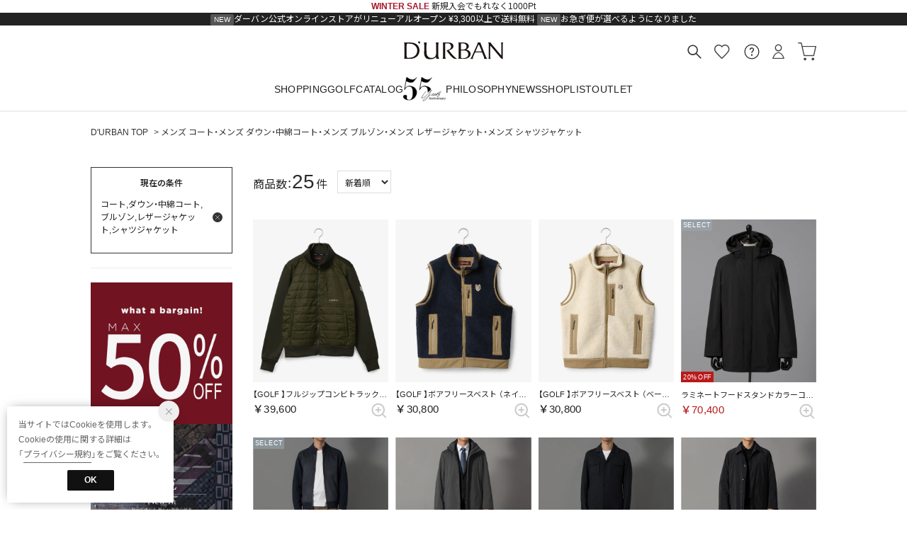

--- FILE ---
content_type: text/html;charset=UTF-8
request_url: https://durban.jp/category/4_coat_m%7C4_down_m%7C4_blouson_m%7Cleather_m%7Cshirtjacket_m
body_size: 281861
content:












<?xml version="1.0" encoding="UTF-8"?>
<!DOCTYPE html PUBLIC "-//W3C//DTD XHTML 1.0 Transitional//EN" "http://www.w3.org/TR/xhtml1/DTD/xhtml1-transitional.dtd">
<html xmlns="http://www.w3.org/1999/xhtml" xml:lang="ja" lang="ja">
<head>














  
    <link rel="canonical" href="https://durban.jp/category/4_coat_m%7C4_down_m%7C4_blouson_m%7Cleather_m%7Cshirtjacket_m/">
  
  <meta http-equiv="Content-Type" content="text/html; charset=utf-8" />
  <meta name="format-detection" content="telephone=no" />
  <meta name="google-site-verification" content="4DJYi56RZdOfZedt1X09hqA7k9SQQeYI2DrLjnERGO8" />
  <meta http-equiv="X-UA-Compatible" content="IE=edge" />
  <meta name="keywords" content="メンズ コート,メンズ ダウン,中綿コート,メンズ ブルゾン,メンズ レザージャケット,メンズ シャツジャケット" />
  <link rel="icon" href="https://media.aws.locondo.jp/durbanstatic/common/img/favicon.ico?rev=e6bf53521b5f62494721bef1e44410d3a098fbd3_1768886649_491411" type="image/x-icon" />
  <link rel="shortcut icon" href="https://media.aws.locondo.jp/durbanstatic/common/img/favicon.ico?rev=e6bf53521b5f62494721bef1e44410d3a098fbd3_1768886649_491411" type="image/x-icon" />
  <link rel="index" title="D&#039;URBAN | ダーバン公式オンラインストア" href="https://durban.jp" />
  <title>メンズ コート・メンズ ダウン・中綿コート・メンズ ブルゾン・メンズ レザージャケット・メンズ シャツジャケット -D&#039;URBAN | ダーバン公式オンラインストア</title>
  
    
    
      <meta name="description" content="メンズブランドD&#039;URBAN公式サイトではメンズ コート・メンズ ダウン・中綿コート・メンズ ブルゾン・メンズ レザージャケット・メンズ シャツジャケットカテゴリの人気アイテムを豊富に揃えております。" />
    
  
  <meta name="robots" content="INDEX,FOLLOW" />

  <!-- OGP -->
  








<meta property="og:type" content="website" />



  
  
    <meta property="og:url" content="https://durban.jp" />
  




  
  
    <meta property="og:title" content="メンズ コート・メンズ ダウン・中綿コート・メンズ ブルゾン・メンズ レザージャケット・メンズ シャツジャケット | D&#039;URBAN | ダーバン公式オンラインストア" />
  




  
  
  
      
        
        
          <meta property="og:image" content="https://media.aws.locondo.jp/durbanstatic/common/img/ogp_image.jpg?rev=e6bf53521b5f62494721bef1e44410d3a098fbd3_1768886649_491411"/>
        
      
      
        
        
          <meta property="og:image:secure_url" content="https://media.aws.locondo.jp/durbanstatic/common/img/ogp_image.jpg?rev=e6bf53521b5f62494721bef1e44410d3a098fbd3_1768886649_491411" />
        
      
  




  
  
    <meta property="og:description" content="メンズブランドD&#039;URBAN公式サイトではメンズ コート・メンズ ダウン・中綿コート・メンズ ブルゾン・メンズ レザージャケット・メンズ シャツジャケットカテゴリの人気アイテムを豊富に揃えております。" />
  






<meta property="og:locale:alternate" content="ja_JP" />
<meta property="og:locale:alternate" content="en_US" />


<meta property="og:site_name" content="D&#039;URBAN | ダーバン公式オンラインストア" />

<input type="hidden" id="displayMode" value="pc">

  <!-- criteo -->
  








<!-- common/common/tracking/criteo-hasheEmail.jsp -->
<script>
  var displayModeEl = document.getElementById('displayMode');
  var cst = (displayModeEl && displayModeEl.value === 'pc') ? 'd' : 'm';
  var che = '';
  var criteoHashedEmailSha256 = '';

  
  
</script>


<script
  src="https://ajax.googleapis.com/ajax/libs/jquery/3.7.1/jquery.min.js"
  integrity="sha256-/JqT3SQfawRcv/BIHPThkBvs0OEvtFFmqPF/lYI/Cxo=" crossorigin="anonymous"></script>
<script src="https://cdn.jsdelivr.net/npm/jquery-validation@1.20.1/dist/jquery.validate.min.js" integrity="sha256-0xVRcEF27BnewkTwGDpseENfeitZEOsQAVSlDc7PgG0=" crossorigin="anonymous"></script>


<script
  src="https://cdnjs.cloudflare.com/ajax/libs/handlebars.js/4.7.8/handlebars.min.js"
  integrity="sha512-E1dSFxg+wsfJ4HKjutk/WaCzK7S2wv1POn1RRPGh8ZK+ag9l244Vqxji3r6wgz9YBf6+vhQEYJZpSjqWFPg9gg==" crossorigin="anonymous" referrerpolicy="no-referrer"></script>

<script defer type="text/javascript" src="/resources/js/handlebars-templates/handlebars-templates.js?rev=e6bf53521b5f62494721bef1e44410d3a098fbd3_1768886649_491411"></script>
<!-- just-handlebars-helpers -->
<script type="text/javascript" src="https://media.aws.locondo.jp/_assets/js/libs/just-handlebars-helpers@1.0.19/dist/h.no-moment.js?rev=e6bf53521b5f62494721bef1e44410d3a098fbd3_1768886649_491411"></script>
<script type="text/javascript">
  // Register just-handlebars-helpers with handlebars
  H.registerHelpers(Handlebars);
  
  // レビュー小数点切り上げ
  Handlebars.registerHelper('distanceFixed', function(distance) {
    return Number(distance.toFixed(1));
  });
</script>
<!-- affiliate -->
<script defer type="text/javascript" src='/resources/js/affiliate/click.js?rev=e6bf53521b5f62494721bef1e44410d3a098fbd3_1768886649_491411'></script>
<!-- 共通css -->
<link href="https://media.aws.locondo.jp/_assets/css/_vars.css?rev=e6bf53521b5f62494721bef1e44410d3a098fbd3_1768886649_491411" rel="stylesheet">
<link href="https://media.aws.locondo.jp/_assets/css/campaignGroup.css?rev=e6bf53521b5f62494721bef1e44410d3a098fbd3_1768886649_491411" rel="stylesheet">

<link href="https://media.aws.locondo.jp/_assets/js/libs/uikit/css/uikit-locondo.css?rev=e6bf53521b5f62494721bef1e44410d3a098fbd3_1768886649_491411" rel="stylesheet">
<script 
  src="https://cdn.jsdelivr.net/npm/uikit@3.11.1/dist/js/uikit.min.js"
  integrity="sha256-ZOFigV5yX4v9o+n9usKotr5fl9TV4T5JizfqhsXTAPY=" crossorigin="anonymous"></script>
<script
  src="https://cdn.jsdelivr.net/npm/uikit@3.21.4/dist/js/uikit-icons.min.js"
  integrity="sha256-XID2iJmvBVrsn3pKfMiZzX0n10U1jb4TxB2dA9tVSuc=" crossorigin="anonymous"></script>


<link rel="stylesheet" href="https://cdnjs.cloudflare.com/ajax/libs/awesomplete/1.1.5/awesomplete.css" >
<script src="https://cdnjs.cloudflare.com/ajax/libs/awesomplete/1.1.5/awesomplete.min.js"></script>

<!-- Google Material Icon Font , flag-icons -->
<link href="https://fonts.googleapis.com/css2?family=Material+Symbols+Outlined:opsz,wght,FILL,GRAD@20..48,100..700,0..1,-50..200" rel="stylesheet" />
<link href="https://media.aws.locondo.jp/_assets/js/libs/flag-icons/css/flag-icons.min.css?rev=e6bf53521b5f62494721bef1e44410d3a098fbd3_1768886649_491411" rel="stylesheet" />

<script type="text/javascript" src="/resources/js/dayjs/dayjs.min.js?rev=e6bf53521b5f62494721bef1e44410d3a098fbd3_1768886649_491411"></script>
<script type="text/javascript" src="/resources/js/dayjs/ja.js?rev=e6bf53521b5f62494721bef1e44410d3a098fbd3_1768886649_491411"></script>


<script defer type="text/javascript" src='/resources/js/common/jquery.notification-badge.js?rev=e6bf53521b5f62494721bef1e44410d3a098fbd3_1768886649_491411'></script>


<script type="text/javascript" src="https://media.aws.locondo.jp/_assets/js/fnLoading.js?rev=e6bf53521b5f62494721bef1e44410d3a098fbd3_1768886649_491411"></script>


<script type="text/javascript" src="https://media.aws.locondo.jp/_assets/js/handlebars_helper_imageRatio.js?rev=e6bf53521b5f62494721bef1e44410d3a098fbd3_1768886649_491411"></script>

<script type="module" src="https://media.aws.locondo.jp/contents/js/app/modal_notification_inApp.js?rev=e6bf53521b5f62494721bef1e44410d3a098fbd3_1768886649_491411"></script>
<link href="https://media.aws.locondo.jp/contents/css/app/modal_notification_inApp.css?rev=e6bf53521b5f62494721bef1e44410d3a098fbd3_1768886649_491411" rel="stylesheet">



  
  <!-- gtm -->
  








<!-- Google Tag Manager -->
<script>
  (function(w, d, s, l, i) {
    w[l] = w[l] || [];
    w[l].push({
      'gtm.start' : new Date().getTime(),
      event : 'gtm.js'
    });
    var f = d.getElementsByTagName(s)[0], j = d.createElement(s), dl = l != 'dataLayer' ? '&l=' + l : '';
    j.async = true;
    j.src = '//www.googletagmanager.com/gtm.js?id=' + i + dl;
    f.parentNode.insertBefore(j, f);
  })(window, document, 'script', 'dataLayer', 'GTM-KB2QLMX');
</script>
<!-- End Google Tag Manager --> 
  <!-- /gtm -->
  <!-- locondo tracking -->
  










<script type="text/javascript">
  var __ti = '3eeaa825-756a-4448-8354-43c42327f2fc';
  var __vi = '3eeaa825-756a-4448-8354-43c42327f2fc';
  var __dm = 'pc';
  var __he = '';
  var __cc = '';
  var __si = 'durban';
  var __ts = '20260122204527';
  var __tu = 'https://analysis.aws.locondo.jp/tracking';
  var __rf = document.referrer;
  var __hf = document.location.href;
  var __pt = document.location.href.split('?')[0];
  var __pl = navigator.platform;
  
  // SHOPOP トラッキングAPI URL
  var __shopopTrackingImageApiUrl = 'https://analysis.aws.locondo.jp/shopop/tracking';
  // 商品動画 トラッキングAPI URL
  var __commodityVideoTrackingApiUrl = 'https://analysis.aws.locondo.jp/commodity-video/tracking';
</script>
<script type="text/javascript" src='/resources/js/analysis/tracker.js?rev=e6bf53521b5f62494721bef1e44410d3a098fbd3_1768886649_491411' defer></script>


<input type="hidden" name="trackCommodityVideo" value="false">
  <!-- /locondo tracking -->


</head>
<body class="site_durban">






  <!-- gtm -->
  








<!-- Google Tag Manager -->
<noscript>
  <iframe src="https://www.googletagmanager.com/ns.html?id=GTM-KB2QLMX"
    height="0" width="0" style="display: none; visibility: hidden"></iframe>
</noscript>
<!-- End Google Tag Manager -->
  <!-- /gtm -->
  


<input type="hidden" id="baseUrl" value='/'/>
<input type="hidden" id="api_url_base" value='https://api.aws.locondo.jp'>
<input type="hidden" id="contextPath" value="" />

<input type="hidden" id="url_base" value="/">
<input type="hidden" id="image_url_base" value="https://sc3.locondo.jp/contents/">
<input type="hidden" id="css_url_base"   value="https://media.aws.locondo.jp/contents/">

<input type="hidden" id="__locoad_tracking_url_base" value="https://analysis.aws.locondo.jp/locoad">




  
  
    <input type="hidden" id="commercialtypeNumber" value="0,2,3"/>
  
  
  

















<script src="https://cdn.jsdelivr.net/npm/i18next@23.7.6/i18next.min.js"></script>
<script>
i18next.init({
  lng: $('#siteLanguage')[0] ? $('#siteLanguage').val() : 'ja',
  ns: 'default',
  debug: false,
});
</script>
<script defer type="text/javascript" src="/resources/js/i18n-message/default-msg-ja.js?rev=e6bf53521b5f62494721bef1e44410d3a098fbd3_1768886649_491411"></script>
<script defer type="text/javascript" src="/resources/js/i18n-message/default-msg-en.js?rev=e6bf53521b5f62494721bef1e44410d3a098fbd3_1768886649_491411"></script>
<script defer type="text/javascript" src="https://media.aws.locondo.jp/_assets/js/i18n-message/assets-msg-ja.js?rev=e6bf53521b5f62494721bef1e44410d3a098fbd3_1768886649_491411"></script>
<script defer type="text/javascript" src="https://media.aws.locondo.jp/_assets/js/i18n-message/assets-msg-en.js?rev=e6bf53521b5f62494721bef1e44410d3a098fbd3_1768886649_491411"></script>



<script>
function wrapI18nUrl(url) {
  if (!$('#siteLanguage')[0]) {
    // 言語設定なし
    return url;
  }
  
  const lang = $('#siteLanguage').val();
  const languages = ['ja', 'en'];
  if (!url || !url.startsWith('/') || languages.some(l => url.startsWith('/' + l + '/'))) {
    // URL引数なし or URLがルートパス指定以外 or URLに言語設定が行われている
    return url;
  }

  // それぞれの言語のURLパスをセット
  switch (lang) {
  case 'ja':
    // 日本語の場合は、URLの操作を行わない
    return url;
  case 'en':
    return '/en' + url;
  default:
    return url;
  }
} 

$.ajaxPrefilter(function (option) {
  option.url = wrapI18nUrl(option.url);
});  
</script>


  
  
  
    











<!--ShopCode-->
<input type="hidden" id="shopCode" name="shopCode" value="SOGG1956D">


<link rel="stylesheet" type="text/css" href="https://media.aws.locondo.jp/_assets/css/pc/common-base.css?rev=e6bf53521b5f62494721bef1e44410d3a098fbd3_1768886649_491411" media="all" charset="UTF-8" />
<link rel="stylesheet" type="text/css" href="https://media.aws.locondo.jp/_assets/css/pc/common-footer.css?rev=e6bf53521b5f62494721bef1e44410d3a098fbd3_1768886649_491411" media="all" charset="UTF-8" />
<link rel="stylesheet" type="text/css" href="https://media.aws.locondo.jp/_assets/css/pc/common-header.css?rev=e6bf53521b5f62494721bef1e44410d3a098fbd3_1768886649_491411" media="all" charset="UTF-8" />
<link rel="stylesheet" type="text/css" href="https://media.aws.locondo.jp/_assets/css/pc/common-boem_style.css?rev=e6bf53521b5f62494721bef1e44410d3a098fbd3_1768886649_491411" media="all" charset="UTF-8" />
<link rel="stylesheet" type="text/css" href="https://media.aws.locondo.jp/_assets/css/style_father.css?rev=e6bf53521b5f62494721bef1e44410d3a098fbd3_1768886649_491411" media="all" charset="UTF-8" />

<!-- フォント -->
<link rel="stylesheet" href=https://use.typekit.net/dsk2chj.css>
<link rel="preconnect" href="https://fonts.googleapis.com">
<link rel="preconnect" href="https://fonts.gstatic.com" crossorigin>
<link href="https://fonts.googleapis.com/css2?family=Inter:ital,opsz,wght@0,14..32,100..900;1,14..32,100..900&family=Noto+Sans+JP:wght@100..900&display=swap" rel="stylesheet">
<link rel="stylesheet" href="https://cdn.jsdelivr.net/npm/yakuhanjp@4.1.1/dist/css/yakuhanjp.css">
<link rel="stylesheet" href="https://cdnjs.cloudflare.com/ajax/libs/font-awesome/6.5.0/css/all.min.css">


  <link rel="stylesheet" type="text/css" href="https://media.aws.locondo.jp/_assets/css/pc/common-switching.css?rev=e6bf53521b5f62494721bef1e44410d3a098fbd3_1768886649_491411" media="all" charset="UTF-8" />



<link rel="stylesheet" type="text/css" href="https://media.aws.locondo.jp/durbanstatic/common/css/pc/durban_common-style.css?rev=e6bf53521b5f62494721bef1e44410d3a098fbd3_1768886649_491411" media="all" charset="UTF-8" />

<script type="text/javascript" src="https://media.aws.locondo.jp/_assets/js/pc/common.js?rev=e6bf53521b5f62494721bef1e44410d3a098fbd3_1768886649_491411" charset="UTF-8"></script>


<script src="https://media.aws.locondo.jp/_assets/js/libs/lazyload/lazyload.min.js?rev=e6bf53521b5f62494721bef1e44410d3a098fbd3_1768886649_491411"></script>
<script src="https://media.aws.locondo.jp/_assets/js/libs/lazyload/lazyload.instance.js?rev=e6bf53521b5f62494721bef1e44410d3a098fbd3_1768886649_491411"></script>
<link rel="stylesheet" type="text/css" href="https://media.aws.locondo.jp/_assets/js/libs/lazyload/lazyload.css?rev=e6bf53521b5f62494721bef1e44410d3a098fbd3_1768886649_491411" />



<script type="text/javascript" src="https://media.aws.locondo.jp/_assets/js/libs/Remodal/remodal.js?rev=e6bf53521b5f62494721bef1e44410d3a098fbd3_1768886649_491411"></script>
<link rel="stylesheet" type="text/css" href="https://media.aws.locondo.jp/_assets/js/libs/Remodal/remodal-default-theme.css?rev=e6bf53521b5f62494721bef1e44410d3a098fbd3_1768886649_491411" media="all" charset="UTF-8" />
<link rel="stylesheet" type="text/css" href="https://media.aws.locondo.jp/_assets/js/libs/Remodal/remodal.css?rev=e6bf53521b5f62494721bef1e44410d3a098fbd3_1768886649_491411" media="all" charset="UTF-8" />

<link rel="stylesheet" href="https://cdnjs.cloudflare.com/ajax/libs/slick-carousel/1.8.1/slick.min.css" />
<link rel="stylesheet" href="https://cdnjs.cloudflare.com/ajax/libs/slick-carousel/1.8.1/slick-theme.min.css" />
<script src="https://cdnjs.cloudflare.com/ajax/libs/slick-carousel/1.8.1/slick.min.js"></script>

<link rel="stylesheet" href="https://media.aws.locondo.jp/_assets/js/libs/tippy/light.css?rev=e6bf53521b5f62494721bef1e44410d3a098fbd3_1768886649_491411" />
<script src="https://media.aws.locondo.jp/_assets/js/libs/tippy/popper.min.js?rev=e6bf53521b5f62494721bef1e44410d3a098fbd3_1768886649_491411"></script>
<script src="https://media.aws.locondo.jp/_assets/js/libs/tippy/index.all.min.js?rev=e6bf53521b5f62494721bef1e44410d3a098fbd3_1768886649_491411"></script>


<script src="https://media.aws.locondo.jp/_assets/js/jquery.ranking.js?rev=e6bf53521b5f62494721bef1e44410d3a098fbd3_1768886649_491411"></script>
<script type="text/javascript" src="https://media.aws.locondo.jp/_assets/js/api-commodityranking.js?rev=e6bf53521b5f62494721bef1e44410d3a098fbd3_1768886649_491411"></script>


<script type="text/javascript" src='/resources/js/store.legacy.min.js?rev=e6bf53521b5f62494721bef1e44410d3a098fbd3_1768886649_491411'></script>
<script type="text/javascript" src='/resources/js/search/search-history.js?rev=e6bf53521b5f62494721bef1e44410d3a098fbd3_1768886649_491411'></script>


<script type="text/javascript" src='/resources/js/suggestSearch/sp-suggest2.js?rev=e6bf53521b5f62494721bef1e44410d3a098fbd3_1768886649_491411'></script>


<script src='/resources/js/js.cookie.js?rev=e6bf53521b5f62494721bef1e44410d3a098fbd3_1768886649_491411'></script>
<script type="text/javascript" src='/resources/js/commodity/commodity-history.js?rev=e6bf53521b5f62494721bef1e44410d3a098fbd3_1768886649_491411'></script>


<script defer type="text/javascript" src="https://media.aws.locondo.jp/_assets/js/api-headerInfo.js?rev=e6bf53521b5f62494721bef1e44410d3a098fbd3_1768886649_491411"></script>


<script defer type="text/javascript" src="https://media.aws.locondo.jp/durbanstatic/common/js/durban_service_config.js?rev=e6bf53521b5f62494721bef1e44410d3a098fbd3_1768886649_491411"></script>
<script defer type="text/javascript" src="https://media.aws.locondo.jp/_assets/js/content-guide.js?rev=e6bf53521b5f62494721bef1e44410d3a098fbd3_1768886649_491411"></script>

<script defer type="text/javascript" src="https://media.aws.locondo.jp/durbanstatic/common/js/durban_pc-common.js?rev=e6bf53521b5f62494721bef1e44410d3a098fbd3_1768886649_491411"></script>

<noscript>
  <div class="noscript">
    <div class="noscript-inner">
      <p>
        <strong>お使いのブラウザは、JavaScript機能が有効になっていません。</strong>
      </p>
      <p>このウェブサイトの機能をご利用される場合は、お使いのブラウザでJavaScriptを有効にしてください。</p>
    </div>
  </div>
</noscript>


<div id="headerInformation"></div>

<div id="header_top" class="locondo pc_header"> 
  <div id="header_ver5">
    <!-- お知らせ欄 -->
    <div class="clearfix info-ld pc" id="info_box_bottom">
      
    </div>
    <!-- /お知らせ欄 -->

    <!-- お知らせ欄 -->
    <div class="clearfix info-ld pc" id="info_box_top">
      
        <!-------------------------------------------
 ●●内容：キャンペーン・販促・その他お知らせ全般●● 
 ●●お知らせ区分：システム用お知らせ を選択●● 
 ------------------------------------------->

<div id="durban__header_info" role="region" aria-label="サイトからのお知らせ">
  <div class="promo_notice-rot">
    <!-- ↓↓↓ aタグを複製してリンクとテキストを差し替える ↓↓↓ -->
     <a href="/search?commercialType=0%7C2%7C3&currentPage=1&alignmentSequence=news_from_date%20desc&alignmentSearch=3" class="promo_link"><span style="color:#a6192e;font-weight:bold">WINTER SALE</span></a>
     <a href="/cont/inews_2_203" class="promo_link">新規入会でもれなく1000Pt</a>
    <!--<a href="/contents/feature/durban_55th/25aw/catalog/index.html">向井理さんが着る、秋冬コレクション</a> -->
    <!--<a href="/cont/inews_2_197" class="promo_link">向井理さん オリジナルポスタープレゼントキャンペーン</a> -->
    <!-- ↑↑↑ aタグを複製してリンクとテキストを差し替える ↑↑↑ -->
  </div>
</div>
      
        <!-------------------------------------------
 ●●内容：リニューアル・サービス案内用お知らせ欄●● 
 ●●お知らせ区分：システム用お知らせ を選択●● 
 ------------------------------------------->
<div id="durban__header_info_renewal" role="region" aria-label="サイトからのお知らせ">
  <div class="promo_notice-rot">
    <!-- ↓↓↓ aタグを複製してリンクとテキストを差し替える ↓↓↓ ※is-newでNEWアイコン　-->
    <a href="/contents/renewal" class="promo_link is-new">ダーバン公式オンラインストアがリニューアルオープン</a>
    <a href="/contents/renewal" class="promo_link">¥3,300以上で送料無料</a>
    <a href="/contents/renewal" class="promo_link is-new">お急ぎ便が選べるようになりました</a>
    <!-- ↑↑↑ aタグを複製してリンクとテキストを差し替える ↑↑↑ -->
  </div>
</div>
      
    </div>
    <!-- /お知らせ欄 -->

    <!-- section nav common -->
    <div id="nav_container_common" uk-sticky>
      <div class="innerWrap-upper">
        <!-- section siteCI -->
        <h1><a href="/" title="D'URBAN">
            D&#039;URBAN | ダーバン公式オンラインストア
          </a></h1>
        <!-- section user info -->
        <ul id="nav_user">
          
          <li>
            <button id="searchBox" class="searchbutton" type="button" uk-toggle="target: #modalSearch" data-gtm-click="pcHeader_search"></button>
          </li>
          
          <li class="Dropdown">
            <a href="/mypage/favorite-list/" id="user_favorite">
            <div id="is_login_favorite"></div>
            </a>
          </li>
          
          <li class="Dropdown">
            <div id="user_help">
              <a href="/contents/guide/" id="user_help_link">
                <span uk-icon="icon: question; ratio: 1.1"></span>
              </a>
              <div class="drop">
                <ul class="menu-list">
                  <li class="menu-item"><a href="/contents/guide/">ご利用ガイド</a></li>
                  <li class="menu-item"><a href="/contents/first/">はじめての方へ</a></li>
                  <li class="menu-item"><a href="/contents/faq/">よくあるご質問</a></li>
                </ul>
              </div>
            </div>
          </li>
          
          
            <li class="Dropdown center">
              <a href="/login" id="user_login">
              </a>
              <div id="is_logout" class="drop">
                <ul>
                  <li id="btn_login"><a href="/login">ログイン</a></li>
                  <li id="btn_regi"><a href="/customer/customer-register">新規会員登録 (無料)</a></li>
                </ul>
              </div>
            </li>
          
          
          
          
          <li>
            <a href="/cart/?commercialType=0" id="user_cart">
            <div class="js-cartCount"></div>
            </a>
          </li>
        </ul>
      </div>
      <div class="header_inner_LinkContents">
        <ul class="header-nav">
          <li class="header-nav__list Dropdown">
          <a href="/search?alignmentSequence=news%20from%20date%28text%29%3Adescending">SHOPPING</a>
            <div class="drop">
              <div class="drop_inner">
                <ul>
                  <li class="nav-head"><a href="/category/4_suitsetup_m">スーツ</a></li>
                  <li class="nav-head"><a href="/category/4_suittop_m|tailoredjacket_m">ジャケット</a></li>
                </ul>
                <ul>
                  <li class="nav-head"><a href="/category/4_shirts_m|4_dressshirt_m">シャツ</a></li>
                  <li><a href="/category/4_dressshirt_m">ドレスシャツ</a></li>
                  <li><a href="/category/4_shirts_m">カジュアルシャツ</a></li>
                  <li class="nav-head"><a href="/category/4_suitbottom_m|3_pants_m">パンツ</a></li>
                  <li><a href="/category/4_suitbottom_m">ドレスパンツ</a></li>
                  <li><a href="/category/3_pants_m">カジュアルパンツ</a></li>
                </ul>
                <ul>
                  <li class="nav-head"><a href="/category/4_coat_m|4_down_m|4_blouson_m|leather_m|shirtjacket_m">アウター</a></li>
                  <li><a href="/category/4_coat_m|downcoat_st_m|downcoat_mid_m|downcoat_lg_m">コート</a></li>
                  <li><a href="/category/4_blouson_m">ブルゾン</a></li>
                  <li><a href="/category/downvest_m|leather_m|shirtjacket_m">その他アウター</a></li>
                </ul>
                <ul>
                  <li class="nav-head"><a href="/category/4_knit_m|4_sweats_m|4_tee_m|polo_m|pk_m">ニット・カットソー</a></li>
                  <li><a href="/category/4_knit_m">ニット</a></li>
                  <li><a href="/category/4_tee_m">Tシャツ</a></li>
                  <li><a href="/category/polo_m">ポロシャツ</a></li>
                  <li><a href="/category/4_sweats_m|pk_m">その他のカットソー</a></li>
                </ul>
                <ul>
                  <li class="nav-head"><a href="/category/m_fashion_goods|mens_bags|wallet_mens|accessory_m|sox_m">雑貨</a></li>
                  <li><a href="/category/m_tie|m_tieclip">ネクタイ・タイバー</a></li>
                  <li><a href="/category/m_belt">ベルト</a></li>
                  <li><a href="/category/mens_bags">バッグ</a></li>
                  <li><a href="/category/m_stole|m_muffler|m_scarf">スカーフ・マフラー</a></li>
                  <li><a href="/category/m_umbrella|soxfootwear_m|wallet_mens|handkerchief|m_gloves|m_boushi|m_suspenders|m_sunglasses|m_cufflinks">その他雑貨</a></li>
                </ul>
                <ul>
                  <li class="nav-head"><a href="/category/golf">ゴルフ</a></li>
                  <li><a href="/category/m_golf_tops|m_golf_bot|m_golf_all|m_golf_out|m_golf_in">メンズウェア</a></li>
                  <li><a href="/category/ladies_golf_tops|ladies_golf_bot|ladies_golf_all|ladies_golf_out|ladies_golf_in">レディースウェア</a></li>
                  <li><a href="/category/golf_bag_uni|golf_tee|m_golf_sock|ladies_golf_sock|mens_golf_acc|ladies_golf_acc|mens_golf_mis|ladies_golf_mis|golf_glove">雑貨</a></li>
                </ul>
              </div>
            </div>
          </li>
          <!-- ▼js: insertGnavLinkListで書き換える -->
          <div class="header-nav-gnav-links" id="header-nav-gnav-links">
            <li class="header-nav__list"><a href="/contents/2505_golf">GOLF</a></li>
            <li class="header-nav__list"><a href="/contents/2025ss">CATALOG</a></li>
            <li class="header-nav__list feature"><a href="/contents/feature">FEATURE</a></li>
          </div>
          <!-- ▲js: insertGnavLinkListで書き換える -->
          <li class="header-nav__list Dropdown">
            <a class="Dropdown__toggle"
              href="/contents/philosophy/index.html/"
              aria-haspopup="true" aria-expanded="false">PHILOSOPHY</a>

            <div class="drop" role="menu" aria-label="PHILOSOPHY">
              <div class="drop_inner">
                <ul class="drop_col">
                  <li><a href="/contents/philosophy/index.html/">PHILOSOPHY</a></li>
                </ul>
                <ul class="drop_col">
                  <li><a href="/contents/philosophy/brand-history/index.html/">BRAND HISTORY</a></li>
                </ul>
                <ul class="drop_col">
                  <li><a href="/contents/philosophy/fabrics/index.html/">FABRICS</a></li>
                  <li class="-sub"><a href="/contents/philosophy/fabrics/original-fabrics/index.html/">ORIGINAL FABRICS</a></li>
                  <li class="-sub"><a href="/contents/philosophy/fabrics/monsoon/index.html/">MONSOON</a></li>
                  <li class="-sub"><a href="/contents/philosophy/fabrics/lining/index.html/">LINING</a></li>
                </ul>
                <ul class="drop_col">
                  <li><a href="/contents/philosophy/product/index.html/">PRODUCT</a></li>
                </ul>
                <ul class="drop_col">
                  <li><a href="/contents/philosophy/personal-order/index.html/">PERSONAL ORDER</a></li>
                </ul>
              </div>
            </div>
          </li>
          <li class="header-nav__list"><a href="/contents/news">NEWS</a>
          </li>
          <li class="header-nav__list"><a href="/contents/shoplist">SHOPLIST</a>
          </li>
          <li class="header-nav__list">
            
            
              <a href="/login/redirect?path=/search?commercialType=1">OUTLET</a>
            
          </li>
        </ul>
      </div>
    </div>
  </div>

</div>

  <!-- グロナビ動的リンク用handlebarsテンプレート -->
  <script type="text/x-handlebars-template" id="header-gnav-links-template">
    {{#each this}}
      {{#if isShow}}
        <li class="header-nav__list{{#if cssClass}} {{cssClass}}{{/if}}">
          <a href="{{linkUrl}}">{{linkText}}</a>
        </li>
      {{/if}}
    {{/each}}
  </script>

  <script>
  $(function(){
    insertGnavLinkList('#header-gnav-links-template', '#header-nav-gnav-links', function(){
      $('.header-nav-gnav-links').remove();
    });
  });
  </script>

</div><!-- /header -->

<!-- 検索モーダル -->
<div id="modalSearch" class="modalSearch uk-modal-full modal-search-detail" uk-modal="container: false" data-gtm-click="pcHeader_modalSearch">
  <div class="uk-modal-dialog">
    <div class="search_box_wrap">
      <form id="search_mini_form" action="/search/" method="get">
        <input type="hidden" name="fromid" value="search_mini_form">
        <div class="search_box">
          <div class="form-container lc-search">
            <input id="searchText2" name="searchWord" class="lc-search__word" type="text"
            placeholder="カテゴリ、商品名で探す"
            value="" autocomplete="off">
          </div>
          <div class="lc-search__btn"><button class="icon-A04-search"></button></div>
        </div>
      </form>
    </div>
    <button class="uk-modal-close-full" type="button" uk-close></button>
    <div id="suggest2">
      <div id="output_suggestA2" class="output_suggest" data-gtm-click="pcHeader_suggest_word"></div>
      <div id="output_suggestB2" class="output_suggest" data-gtm-click="pcHeader_suggest_commodity"></div>
      <!-- output_suggestA2 en 関連アイテムテンプレート -->
      <script id="suggestWord_en" type="text/x-handlebars-template">
        <ul class="suggestList">
          {{#if shop.length}}
            {{#each shop}}
              <li data-type="shop">
                {{#if commercial_type_param.length}}
                  <a href="/in-shop/{{shop_code}}/?commercialType={{commercial_type_param}}">
                {{else}}
                  <a href="/in-shop/{{shop_code}}/">
                {{/if}}
                  <div class="word">{{site_shop_name}}</div>
                  {{#if (eq shop_type '1')}}
                    <div class="type">Buyer<i uk-icon="chevron-right"></i></div>
                  {{else}}
                    <div class="type">Shop<i uk-icon="chevron-right"></i></div>
                  {{/if}}
                </a>
              </li>
            {{/each}}
          {{/if}}
          {{#if brand.length}}
            {{#each brand}}
              <li data-type="brand">
                {{#if commercial_type_param.length}}
                  <a href="/search/?searchBrand={{brand_name_double_encoded}}&commercialType={{commercial_type_param}}">
                {{else}}
                  <a href="/search/?searchBrand={{brand_name_double_encoded}}">
                {{/if}}
                  <div class="word">{{brand_name}}</div>
                  <div class="type">Brand<i uk-icon="chevron-right"></i></div>
                </a>
              </li>
            {{/each}}
          {{/if}}
          {{#if brand_category.length}}
            {{#each brand_category}}
              <li data-type="brandCategory">
                {{#if commercial_type_param.length}}
                  <a href="/search/?searchBrand={{brand_name_double_encoded}}&searchCategory={{category_code}}&commercialType={{commercial_type_param}}">
                {{else}}
                  <a href="/search/?searchBrand={{brand_name_double_encoded}}&searchCategory={{category_code}}">
                {{/if}}
                  <div class="word">{{brand_name}} {{category_name_suggest}}</div>
                  <div class="type">Category<i uk-icon="chevron-right"></i></div>
                </a>
              </li>
            {{/each}}
          {{/if}}
          {{#if category.length}}
            {{#each category}}
              <li data-type="category">
                {{#if commercial_type_param.length}}
                  <a href="/search/?searchCategory={{category_code}}&commercialType={{commercial_type_param}}">
                {{else}}
                  <a href="/search/?searchCategory={{category_code}}">
                {{/if}}
                  <div class="word">{{category_name_suggest}}</div>
                  <div class="type">Category<i uk-icon="chevron-right"></i></div>
                </a>
              </li>
            {{/each}}
          {{/if}}
          {{#if hotword.length}}
            {{#each hotword}}
              <li data-type="hotword">
                {{#if commercial_type_param.length}}
                  <a href="/search/?searchWord={{hotword}}&commercialType={{commercial_type_param}}">
                {{else}}
                  <a href="/search/?searchWord={{hotword}}">
                {{/if}}
                  <div class="word">{{hotword}}</div>
                  <div class="type">FreeWord<i uk-icon="chevron-right"></i></div>
                </a>
              </li>
            {{/each}}
          {{/if}}
        </ul>
      </script>
      <!-- output_suggestB2 関連アイテムテンプレート -->
      <script id="SuggestCommodities" type="text/x-handlebars-template">
        {{#if Commodities}}
          <h4 class="itemSuggestTitle">
            関連アイテム
            
          </h4>
          <ul class="SuggestCommoditiesList">
            {{#each Commodities}}
            <li><a href="/{{url}}"><span><img src="{{image}}"></span><span>{{name}}</span></a></li>
            {{/each}}
          </ul>
        {{/if}}
      </script>
      
      <div id="search_container-searchHistory2" data-gtm-click="pcHeader_searchHistory">
        <h4>
          検索履歴
          
        </h4>
        <ul id="search_container-searchHistoryList2" class="indexList">
          <li class="text-noContent">
            検索履歴はありません
            
          </li>
        </ul>
        
        <script type="text/x-handlebars-template" id="pcHeader_searchHistory_template">
          {{#each this}}
            <li class="indexItem">
              <a href="{{url}}">
                <div class="indexItemContent" data-title-localStorage="{{title}}">
                  <div class="indexItemHeading lc-u-text-ellipsis lc-u-displayBlock">{{title}}</div>
                </div>
              </a>
              <span class="deleteHistoryList"></span>
            </li>
          {{/each}}
        </script>
        
        <script>
          $(function() {
            var values = getSearchHistories();
            var newValues = values.slice(0, 10);
            var template = Handlebars.compile($('#pcHeader_searchHistory_template').html());
            if (values[0]) {
              $('#search_container-searchHistoryList2').html(template(newValues));
            }
          });
        </script>
        
        <script>
          $(document).on('click', '#search_container-searchHistoryList2 .deleteHistoryList', function () {
            // storageから削除
            var removeItem = $(this).parents('.indexItem');
            var removeItemTitle = $(removeItem).find('.indexItemContent').attr('data-title-localstorage');
            removeSearchHistory(removeItemTitle);
            // 表示されているリスト削除
            $(removeItem).fadeOut(300, function () {
              $(this).remove();
            });
          });
        </script>
      </div>
    </div>
  </div>
  
  <script>
    UIkit.util.on('#modalSearch', 'beforeshow', function () {
      suggestDist2();
    });
  </script>
</div>


<script type="text/x-handlebars-template" id="pcHeader_searchHistory_template">
  {{#if this}}
    <h4 class="itemSuggestTitle">検索履歴</h4>
    <ul id="searchHistoryList" class="suggest_searchHistory indexList">
      {{#each this}}
        <li class="indexItem">
          <div class="indexItemContent" data-title-localStorage="{{title}}">
            <div class="indexItemHeading">
              <a class="inner" href="{{url}}">{{title}}</a>
            </div>
          </div>
          <span class="deleteHistoryList"></span>
        </li>
      {{/each}}
    </ul>
  {{/if}}
</script>
<!-- 関連アイテムテンプレート -->
<script id="SuggestCommodities" type="text/x-handlebars-template">
  {{#if Commodities}}
    <h4 class="itemSuggestTitle">関連アイテム</h4>
    <ul class="SuggestCommoditiesList">
      {{#each Commodities}}
        <li><a href="/{{url}}"><span><img src="{{image}}" width="70" height="70"></span><span>{{name}}</span></a></li>
      {{/each}}
    </ul>
  {{/if}}
</script>
<!-- /suggest-search settings -->












<!--CustomerCode-->


<script>
  const gaCustomerCode = $('#gaCustomerCode').val();
  const gaCustomerGroupId = $('#gaCustomerGroupId').val();
  const gaBoemCustomerNo = $('#gaBoemCustomerNo').val();
  const canPushGA = (gaCustomerCode !== '' && gaCustomerCode !== undefined) ? true : false; 

  if(canPushGA) {
    const userData = {
    login_id: gaCustomerCode,
    
    user_status: gaCustomerGroupId
    };
    window.dataLayer = window.dataLayer || [];
    window.dataLayer.push(userData);
  }
</script>






<input type="hidden" id="siteName" value="D&#039;URBAN">









<!-- common/templates/header-config.jsp -->
<input type="hidden" id="siteDomain" value="durban.jp">
<input type="hidden" id="siteTitle" value="D&#039;URBAN | ダーバン公式オンラインストア">
<input type="hidden" id="schema" value="durban">
<input type="hidden" id="isOneBrand" value="true">
<input type="hidden" id="isConvertable" value="">
<input type="hidden" id="convertReturnMethod" value="">
<input type="hidden" id="convertRequestDeadlineDays" value="">
<input type="hidden" id="properIsReturnable" value="">
<input type="hidden" id="saleIsReturnable" value="">
<input type="hidden" id="returnReturnMethod" value="">
<input type="hidden" id="properReturnFee" value="">
<input type="hidden" id="saleReturnFee" value="">
<input type="hidden" id="returnRequestDeadlineDays" value="">
<input type="hidden" id="giftService" value="true">
<input type="hidden" id="hasDeluxeGift" value="false">
<input type="hidden" id="giftCost" value="300">
<input type="hidden" id="tagcutCost" value="100">
<input type="hidden" id="deluxeCost" value="">
<input type="hidden" id="pointService" value="true">
<input type="hidden" id="pointRate" value="1.0">
<input type="hidden" id="pointPeriod" value="12">
<input type="hidden" id="pointGivenDaysAfterShipping" value="">
<input type="hidden" id="reviewService" value="true">
<input type="hidden" id="reviewPointService" value="false">
<input type="hidden" id="useReviewLot" value="false">
<input type="hidden" id="reviewPointRate" value="">
<input type="hidden" id="deliveryChargePost" value="">
<input type="hidden" id="deliveryChargeLate" value="">
<input type="hidden" id="deliveryChargeDate" value="">
<input type="hidden" id="deliveryChargeFast" value="">
<input type="hidden" id="deliveryChargeExpress" value="">
<input type="hidden" id="expressDeliveryCommission" value="">
<input type="hidden" id="freeShippingAmount" value="3300">
<input type="hidden" id="commissionCod" value="">
<input type="hidden" id="commissionCard" value="">
<input type="hidden" id="commissionCvs" value="">
<input type="hidden" id="commissionPayeasy" value="">
<input type="hidden" id="commissionPaypay" value="">
<input type="hidden" id="commissionDocomo" value="">
<input type="hidden" id="commissionAu" value="">
<input type="hidden" id="commissionSoftBank" value="">
<input type="hidden" id="commissionYamato" value="">
<input type="hidden" id="isPrepaidSite" value="">
<input type="hidden" id="hasCustomerGroup" value="true">

<input type="hidden" id="customerGroupTotalEndIntervalDays" value="">
<input type="hidden" id="customerGroupRangePeriod" value="">
<input type="hidden" id="returnConvertReviewable" value="false">
<input type="hidden" id="amazonPayOption" value="">
<input type="hidden" id="enableGlobalOrder" value="false">
<input type="hidden" id="enableMultiLanguage" value="false">
<input type="hidden" id="isBackOrder" value="false">
<input type="hidden" id="useSmari" value="">

  






























<!-- pc/search/search-top-area.jsp -->
<link rel="stylesheet" href="https://media.aws.locondo.jp/_assets/css/pc/content-catalog-koichi.css?rev=e6bf53521b5f62494721bef1e44410d3a098fbd3_1768886649_491411" />

<script type="text/javascript" src="/resources/js/i18n-message/search-msg-ja.js?rev=e6bf53521b5f62494721bef1e44410d3a098fbd3_1768886649_491411"></script>
<script type="text/javascript" src="/resources/js/i18n-message/search-msg-en.js?rev=e6bf53521b5f62494721bef1e44410d3a098fbd3_1768886649_491411"></script>
<script type="text/javascript" src="/resources/js/search/jquery.search-boem.js?rev=e6bf53521b5f62494721bef1e44410d3a098fbd3_1768886649_491411"></script>
<script type="text/javascript" src="/resources/js/History.js?rev=e6bf53521b5f62494721bef1e44410d3a098fbd3_1768886649_491411"></script>

  <script type="text/javascript" src="https://media.aws.locondo.jp/_assets/js/pc/pc-search-koichi.js?rev=e6bf53521b5f62494721bef1e44410d3a098fbd3_1768886649_491411"></script>




<input id="searchHistoryTitle" type="hidden" value='コート,ダウン・中綿コート,ブルゾン,レザージャケット,シャツジャケット'>


<script type="text/javascript" src="/resources/js/common/jquery.mysize-common.js?rev=e6bf53521b5f62494721bef1e44410d3a098fbd3_1768886649_491411"></script>
<script type="text/javascript" src="/resources/js/search/jquery.mysize-search.js?rev=e6bf53521b5f62494721bef1e44410d3a098fbd3_1768886649_491411"></script>
<script defer type="text/javascript" src="/resources/js/search/jquery.mysize-purchase-history.js?rev=e6bf53521b5f62494721bef1e44410d3a098fbd3_1768886649_491411"></script>
<input type="hidden" id="shoesCategorySelected" value='false'>


<div class="catalogPage">

  
  <script type="text/javascript" src="/resources/js/brand/mybrand.js?rev=e6bf53521b5f62494721bef1e44410d3a098fbd3_1768886649_491411"></script>
  
    
    
      
        
        <style>.trgMute{display: none !important;}</style>
      
    
  

  
  <link rel="stylesheet" href="https://media.aws.locondo.jp/_assets/js/libs/noUiSlider/nouislider.min.css?rev=e6bf53521b5f62494721bef1e44410d3a098fbd3_1768886649_491411" />
  <script src="https://media.aws.locondo.jp/_assets/js/libs/noUiSlider/nouislider.min.js?rev=e6bf53521b5f62494721bef1e44410d3a098fbd3_1768886649_491411"></script>
  <script src="https://media.aws.locondo.jp/_assets/js/libs/noUiSlider/wNumb.js?rev=e6bf53521b5f62494721bef1e44410d3a098fbd3_1768886649_491411"></script>
  <script src="/resources/js/search/search-slider.js?rev=e6bf53521b5f62494721bef1e44410d3a098fbd3_1768886649_491411"></script>

  
  <script src="https://cdnjs.cloudflare.com/ajax/libs/gsap/3.6.1/gsap.min.js"></script>
  <script src="https://cdnjs.cloudflare.com/ajax/libs/gsap/3.6.1/ScrollTrigger.min.js"></script>

  

  
  
  
  <input type="hidden" id="catalogParam" value="">

  <!-- breadcrumbs -->
  <div class="breadcrumbs catalog_breadcrumbs">
    <ul class="clearfix">
      
        
        
          <li><a href="/">ホーム</a></li>
        
      
      
        
        
        
          <li>&gt; メンズ コート・メンズ ダウン・中綿コート・メンズ ブルゾン・メンズ レザージャケット・メンズ シャツジャケット</li>
        
        
      
    </ul>
  </div>
  <script type="text/javascript" src="https://media.aws.locondo.jp/_assets/js/pc/pc-breadcrumbs.js?rev=e6bf53521b5f62494721bef1e44410d3a098fbd3_1768886649_491411"></script>
  <script type="application/ld+json">
    {
      "@context": "https://schema.org",
      "@type": "BreadcrumbList",
      "itemListElement": [{
        "@type": "ListItem",
        "position": 1,
        "name": "D&#039;URBAN",
        "item": "https://durban.jp"
      }
      
      
      
      
      ,{
        "@type": "ListItem",
        "position": 2,
        "name": "メンズ コート・メンズ ダウン・中綿コート・メンズ ブルゾン・メンズ レザージャケット・メンズ シャツジャケット",
        "item": "https://durban.jp/category/4_coat_m|4_down_m|4_blouson_m|leather_m|shirtjacket_m/"
      }
      
      
      
      ]
    }
  </script>

  <!-- 関連コンテンツ -->
  <div id="content_banner">
    
  </div>

  
    
      
      
        <div id="contents_ver4" class="page_search catalog_main is-not-login">
      
    
  
  
  









<!-- common/pc/search/search-filter.jsp -->
<link rel="stylesheet" href="https://media.aws.locondo.jp/_assets/css/pc/content-catalog-search-filter.css?rev=e6bf53521b5f62494721bef1e44410d3a098fbd3_1768886649_491411" />
<div class="search-filter" id="left_navi"  >
  <div class="inner">
    <button class="close-search-filter" type="button" uk-toggle="target:#left_navi"></button>
      <p class="search-filter-heading">絞り込み</p>
      
    
      








  
<!-- common/pc/search/elm_searchConditions.jsp -->


  
  <div class="searchCondition">
    <p class="heading">現在の条件</p>
    
    <ul>
      
        <li data-word="コート,ダウン・中綿コート,ブルゾン,レザージャケット,シャツジャケット" >
          <div class="word">コート,ダウン・中綿コート,ブルゾン,レザージャケット,シャツジャケット</div>
          <div class="delete" onclick='$().removeCondition("searchCategory")'>
            <i uk-icon="close"></i>
          </div>
        </li>
      
    </ul>
  </div>

<script>
  // 検索条件を削除
  function searchConditionDelete() {
    $('.searchCondition .delete').on('touchstart click', function(e) {
      // 二重にイベントが発火するのを防ぐ
      e.preventDefault();
      $(this).closest('li').fadeOut('fast');
    });
  }
  searchConditionDelete();
</script>
    

    

      
      

      
      

      
      
        <section  class="wrap_filter alignmentSearch bannerArea">
          <ul id="leftNav-banner">
          </ul>
        </section>

        <script type="text/x-handlebars-template" id="leftNav-banner-template">
          {{#if contents.length}}
            {{#each contents}}
            <li><a href="{{linkUrl}}"><img src="{{thumbnailUrl}}" alt="{{subtitle}}"></a></li>
            {{/each}}
          {{/if}}
        </script>

        <script>
          $(function(){
            var cmsjsonParam = '/cont/json?device=2&limit=3&tag=insertbanner';
            displayInsertBanner('#leftNav-banner', '#leftNav-banner-template',cmsjsonParam);
          });
        </script>
      

      
      <section class="wrap_filter alignmentSearch priceType">
        <p class="heading">
          価格タイプ
          
        </p>
        <ul class="filter_list">
          <li>
            <a onmouseout="this.style.cursor='auto';" onmouseover="this.style.cursor='pointer';"
              onclick="$().addCondition('alignmentSearch','4');">
              通常価格
              
            </a>
          </li>
          <li>
            <a onmouseout="this.style.cursor='auto';" onmouseover="this.style.cursor='pointer';"
              
                
                
                
                  onclick="$().addCondition('alignmentSearch','3');"
                
              
              >
              セール価格
              
            </a>
          </li>
          <li class="filter_list_saleCoupon">
            <a onmouseout="this.style.cursor='auto';" onmouseover="this.style.cursor='pointer';"
            onclick="$().addCondition('campaignType','3');">
              セール・クーポン
              
            </a>
          </li>
        </ul>
      </section>
      
      <section class="wrap_filter FastDelivery clearfix" style="display:none;">
        <p class="heading">
          配送
          
        </p>
        <div class="filter_FastDelivery clearfix">
          <input data-index="0" id="searchFastDeliveryId" type="checkbox" value=""
            
          />
          <span class="FastDeliveryLabel">
            お急ぎ便対象
            
          </span>
          <label for="searchFastDeliveryId"></label>
          <div class="trgFastDeliveryTooltip">?</div>
          <div id="trgFastDeliveryTooltip_template">
            <small class="FastDeliveryNotice">
              お急ぎ便なら14時までのご注文<br>ご入金で当日出荷いたします。
              
            </small>
          </div>
        </div>
        <div class="filter_FastDelivery_btn" style="display: none;">
          <input value="
            検索する
            
          "
          onclick="$().addCondition('searchFastDelivery', $('#searchFastDeliveryId:checked').length ? 1 : '');" type="button">
        </div>
        <script>
          tippy('.trgFastDeliveryTooltip', {
            content: $('#trgFastDeliveryTooltip_template').html(),
            interactive: true,
            trigger: 'click',
            placement: 'bottom',
            theme:'light',
          });
        </script>
      </section>
      
      <section class="wrap_filter exchangeReturns" style="display:none;">
        <script src="https://media.aws.locondo.jp/_assets/js/pc/pc-searchService.js?rev=e6bf53521b5f62494721bef1e44410d3a098fbd3_1768886649_491411"></script>
        <p class="heading">
          交換・返品
          
        </p>
        <div class="filter_exchangeReturns clearfix">
          <input data-index="0" id="isAllConvertReturn" type="checkbox" value=""
            checked="checked"
          />
          <label for="isAllConvertReturn" class="checkbox">
            全て表示
            
          </label>
        </div>
        <div class="filter_exchangeReturns clearfix">
          <input data-index="0" id="isConvertFree" type="checkbox" value="" disabled
            
          />
          <label for="isConvertFree" class="checkbox">
            <span class="exchangeLabel">
              サイズ交換不可を除く
              
            </span>
          </label>
        </div>
        <div class="filter_exchangeReturns clearfix">
          <input data-index="0" id="isAvailableReturn" type="checkbox" value="" disabled
            
          />
          <label for="isAvailableReturn" class="checkbox">
            <span class="returnsLabel">
              返品不可を除く
              
            </span>
          </label>
        </div>

        <span class="locondo-checkbox filter_returnsOption">
          <input data-index="0" id="isOnlyReturnFree" type="checkbox" value=""
            
              
              
              disabled
            
          />
          <label for="isOnlyReturnFree">返品可（有料）も除く</label>
          
        </span>

        <div id="resetExchangeReturns" class="filter_returns_btn">
          <input value="
            検索する
            
            "
            onclick="$('#convertFreeFlag,#searchReturnCond').val(''); $().addCondition();" type="button">
        </div>
        <div id="searcExchangeReturns" class="filter_returns_btn" style="">
          <input value="
            検索する
            
            "
            onclick="$().searchReturns();" type="button">
        </div>
      </section>

      
      <section class="wrap_filter category">
        <p class="heading">
          カテゴリ
          
        </p>
        <ul class="filter_list category">
          
          
            <li class="category_top" data-cate="home">
              <a href="/">ホーム</a>
              
            </li>
          
          
            
              <li data-cate="M">
                <a href="/category/M/">
                  メンズファッション
                </a>
                
                
                <div class="childCat">
                  <ul>
                  
                    <li data-cate="apparel_m">
                      <a href="/category/apparel_m/">
                        アパレル・ウェア
                      </a>
                    </li>
                  
                  </ul>
                </div>
                
              </li>
            
              <li data-cate="sports_gear">
                <a href="/category/sports_gear/">
                  スポーツ・アウトドア
                </a>
                
                
                <div class="childCat">
                  <ul>
                  
                    <li data-cate="golf">
                      <a href="/category/golf/">
                        ゴルフ
                      </a>
                    </li>
                  
                  </ul>
                </div>
                
              </li>
            
          
        </ul>
      </section>
      
      
      
      
      
      <section class="wrap_filter reservationFlag">
        <p class="heading">
          販売タイプ
          
        </p>
        <ul class="filter_list">
          <li>
            <a onmouseout="this.style.cursor='auto';" onmouseover="this.style.cursor='pointer';"
            onclick="$().addCondition('reservationFlag','4');">
              通常商品
              
            </a>
          </li>
          <li>
            <a onmouseout="this.style.cursor='auto';" onmouseover="this.style.cursor='pointer';"
            onclick="$().addCondition('reservationFlag','7');">
              予約商品
              
            </a>
          </li>
        </ul>
      </section>
      
      
        <section class="wrap_filter price">
          <p class="heading">
            価格帯
            
            
          </p>
          <div class="filter_price">
            <select id="searchPriceStartBox">
              <option value="0" selected="selected">
                下限無し
                
              </option>
              
                
                
                  
                    <option value="1000"
                       data-ge-price>
                      ￥1,000
                    </option>
                  
                    <option value="2000"
                       data-ge-price>
                      ￥2,000
                    </option>
                  
                    <option value="3000"
                       data-ge-price>
                      ￥3,000
                    </option>
                  
                    <option value="4000"
                       data-ge-price>
                      ￥4,000
                    </option>
                  
                    <option value="5000"
                       data-ge-price>
                      ￥5,000
                    </option>
                  
                    <option value="6000"
                       data-ge-price>
                      ￥6,000
                    </option>
                  
                    <option value="7000"
                       data-ge-price>
                      ￥7,000
                    </option>
                  
                    <option value="8000"
                       data-ge-price>
                      ￥8,000
                    </option>
                  
                    <option value="9000"
                       data-ge-price>
                      ￥9,000
                    </option>
                  
                    <option value="10000"
                       data-ge-price>
                      ￥10,000
                    </option>
                  
                    <option value="11000"
                       data-ge-price>
                      ￥11,000
                    </option>
                  
                    <option value="12000"
                       data-ge-price>
                      ￥12,000
                    </option>
                  
                    <option value="13000"
                       data-ge-price>
                      ￥13,000
                    </option>
                  
                    <option value="14000"
                       data-ge-price>
                      ￥14,000
                    </option>
                  
                    <option value="15000"
                       data-ge-price>
                      ￥15,000
                    </option>
                  
                    <option value="16000"
                       data-ge-price>
                      ￥16,000
                    </option>
                  
                    <option value="17000"
                       data-ge-price>
                      ￥17,000
                    </option>
                  
                    <option value="18000"
                       data-ge-price>
                      ￥18,000
                    </option>
                  
                    <option value="19000"
                       data-ge-price>
                      ￥19,000
                    </option>
                  
                    <option value="20000"
                       data-ge-price>
                      ￥20,000
                    </option>
                  
                    <option value="25000"
                       data-ge-price>
                      ￥25,000
                    </option>
                  
                    <option value="30000"
                       data-ge-price>
                      ￥30,000
                    </option>
                  
                    <option value="35000"
                       data-ge-price>
                      ￥35,000
                    </option>
                  
                    <option value="40000"
                       data-ge-price>
                      ￥40,000
                    </option>
                  
                    <option value="45000"
                       data-ge-price>
                      ￥45,000
                    </option>
                  
                    <option value="50000"
                       data-ge-price>
                      ￥50,000
                    </option>
                  
                    <option value="60000"
                       data-ge-price>
                      ￥60,000
                    </option>
                  
                    <option value="70000"
                       data-ge-price>
                      ￥70,000
                    </option>
                  
                    <option value="80000"
                       data-ge-price>
                      ￥80,000
                    </option>
                  
                    <option value="90000"
                       data-ge-price>
                      ￥90,000
                    </option>
                  
                    <option value="100000"
                       data-ge-price>
                      ￥100,000
                    </option>
                  
                    <option value="150000"
                       data-ge-price>
                      ￥150,000
                    </option>
                  
                    <option value="200000"
                       data-ge-price>
                      ￥200,000
                    </option>
                  
                    <option value="250000"
                       data-ge-price>
                      ￥250,000
                    </option>
                  
                
              
              <option value="99999999" >
                上限無し
                
              </option>
            </select> 〜 <select id="searchPriceEndBox">
              <option value="0" >
                下限無し
                
              </option>
              
                
                
                  
                    <option value="1000"
                       data-ge-price>
                      ￥1,000
                    </option>
                  
                    <option value="2000"
                       data-ge-price>
                      ￥2,000
                    </option>
                  
                    <option value="3000"
                       data-ge-price>
                      ￥3,000
                    </option>
                  
                    <option value="4000"
                       data-ge-price>
                      ￥4,000
                    </option>
                  
                    <option value="5000"
                       data-ge-price>
                      ￥5,000
                    </option>
                  
                    <option value="6000"
                       data-ge-price>
                      ￥6,000
                    </option>
                  
                    <option value="7000"
                       data-ge-price>
                      ￥7,000
                    </option>
                  
                    <option value="8000"
                       data-ge-price>
                      ￥8,000
                    </option>
                  
                    <option value="9000"
                       data-ge-price>
                      ￥9,000
                    </option>
                  
                    <option value="10000"
                       data-ge-price>
                      ￥10,000
                    </option>
                  
                    <option value="11000"
                       data-ge-price>
                      ￥11,000
                    </option>
                  
                    <option value="12000"
                       data-ge-price>
                      ￥12,000
                    </option>
                  
                    <option value="13000"
                       data-ge-price>
                      ￥13,000
                    </option>
                  
                    <option value="14000"
                       data-ge-price>
                      ￥14,000
                    </option>
                  
                    <option value="15000"
                       data-ge-price>
                      ￥15,000
                    </option>
                  
                    <option value="16000"
                       data-ge-price>
                      ￥16,000
                    </option>
                  
                    <option value="17000"
                       data-ge-price>
                      ￥17,000
                    </option>
                  
                    <option value="18000"
                       data-ge-price>
                      ￥18,000
                    </option>
                  
                    <option value="19000"
                       data-ge-price>
                      ￥19,000
                    </option>
                  
                    <option value="20000"
                       data-ge-price>
                      ￥20,000
                    </option>
                  
                    <option value="25000"
                       data-ge-price>
                      ￥25,000
                    </option>
                  
                    <option value="30000"
                       data-ge-price>
                      ￥30,000
                    </option>
                  
                    <option value="35000"
                       data-ge-price>
                      ￥35,000
                    </option>
                  
                    <option value="40000"
                       data-ge-price>
                      ￥40,000
                    </option>
                  
                    <option value="45000"
                       data-ge-price>
                      ￥45,000
                    </option>
                  
                    <option value="50000"
                       data-ge-price>
                      ￥50,000
                    </option>
                  
                    <option value="60000"
                       data-ge-price>
                      ￥60,000
                    </option>
                  
                    <option value="70000"
                       data-ge-price>
                      ￥70,000
                    </option>
                  
                    <option value="80000"
                       data-ge-price>
                      ￥80,000
                    </option>
                  
                    <option value="90000"
                       data-ge-price>
                      ￥90,000
                    </option>
                  
                    <option value="100000"
                       data-ge-price>
                      ￥100,000
                    </option>
                  
                    <option value="150000"
                       data-ge-price>
                      ￥150,000
                    </option>
                  
                    <option value="200000"
                       data-ge-price>
                      ￥200,000
                    </option>
                  
                    <option value="250000"
                       data-ge-price>
                      ￥250,000
                    </option>
                  
                
              
              <option value="99999999" selected="selected">
                上限無し
                
              </option>
            </select>
            <div class="filter_price_btn">
              <input value="
                検索する
                
                "
                onclick="$().addCondition('price');" type="button">
            </div>
        </section>
      
      
      <span class="wrapMysize" style="display:none;">

        <!-- 未ログイン -->
        <section class="wrap_filter MysizeFilter js-wrap_MysizeFilter01">
          
            <p class="heading">マイサイズ</p>
            <p class="MysizeFilter_fontS">マイサイズを登録すると推奨サイズの商品だけ表示できます</p>
            <p class="btn_MysizeFilter"><a href='/measure' class="btn_Secondary">マイサイズを登録</a></p>
            <p class="MysizeFilter_fontS btn_MysizeFilterTxt"><a href='/mypage/mysize'>登録済みの方(編集)</a></p>
          
          
        </section>

        <!-- ログイン済でマイサイズ未登録でOFFの時 -->
        <section class="wrap_filter MysizeFilter js-wrap_MysizeFilter02">
          
            <p class="heading">マイサイズ</p>
            <p class="MysizeFilter_fontS">マイサイズを登録すると推奨サイズの商品だけ表示できます</p>
            <p class="btn_MysizeFilter"><a href='/measure' class="btn_Secondary">マイサイズを登録</a></p>
          
          
        </section>

        <!-- ログイン済でマイサイズ登録済みでOFFの時 -->
        <section class="wrap_filter MysizeFilter js-wrap_MysizeFilter03">
          
            <p class="MysizeFilter_fontS heading">ご登録のマイサイズ</p>
            <p class="MysizeFilter_fontL">cm</p>
            <p class="MysizeFilter_fontXS">足長：mm , 足囲：mm <a href='/mypage/mysize'>編集</a></p>
            <p class="MysizeFilter_fontXS">靴幅は<strong class="MysizeFilter_fontM"></strong>です</p>
            <p class="btn_MysizeFilter"><a href="" class="enableMysize">マイサイズで絞り込む</a></p>
          
          
        </section>

        <!-- マイサイズがONのとき -->
        <section class="wrap_filter MysizeFilter MysizeFilterOn js-wrap_MysizeFilter04">
          
            <p class="MysizeFilter_fontS heading">マイサイズで絞り込み中</p>
            <p class="MysizeFilter_fontL">cm</p>
            <p class="MysizeFilter_fontXS">足長：mm , 足囲：mm <a href='/mypage/mysize'>編集</a></p>
            <p class="MysizeFilter_fontXS">靴幅は<strong class="MysizeFilter_fontM"></strong>です</p>
            <p class="btn_MysizeFilter"><a href="" class="disableMysize btn_tertiary">絞り込みを解除する</a></p>
          
          
        </section>

        <!-- カテゴリ違いの時 -->
        <section class="wrap_filter MysizeFilter js-wrap_MysizeFilter05">
          
            <p class="heading">マイサイズ</p>
            <p class="MysizeFilter_fontS">この機能はシューズカテゴリで<br>お使いいただけます</p>
            <p class="MysizeFilterDisabled">使用できません</p>
          
          
        </section>

      </span>
      
      
        <section class="wrap_filter ApparelSize">
          <p class="heading">
            サイズ
            
          </p>
          <div class="filter_size">
            <select id="searchApparelSizeStartBox">
              
                <option value="0"
                  selected="selected">
                  3S
                </option>
              
                <option value="1"
                  >
                  SS
                </option>
              
                <option value="2"
                  >
                  S
                </option>
              
                <option value="3"
                  >
                  M
                </option>
              
                <option value="4"
                  >
                  FREE
                </option>
              
                <option value="5"
                  >
                  L
                </option>
              
                <option value="6"
                  >
                  LL
                </option>
              
                <option value="7"
                  >
                  3L
                </option>
              
                <option value="8"
                  >
                  4L
                </option>
              
                <option value="9"
                  >
                  5L
                </option>
              
                <option value="10"
                  >
                  6L
                </option>
              
            </select> 〜 
            <select id="searchApparelSizeEndBox">
              
                <option value="0"
                  >
                  3S
                </option>
              
                <option value="1"
                  >
                  SS
                </option>
              
                <option value="2"
                  >
                  S
                </option>
              
                <option value="3"
                  >
                  M
                </option>
              
                <option value="4"
                  >
                  FREE
                </option>
              
                <option value="5"
                  >
                  L
                </option>
              
                <option value="6"
                  >
                  LL
                </option>
              
                <option value="7"
                  >
                  3L
                </option>
              
                <option value="8"
                  >
                  4L
                </option>
              
                <option value="9"
                  >
                  5L
                </option>
              
                <option value="10"
                  selected="selected">
                  6L
                </option>
              
            </select>
            <div class="filter_size_btn">
              <input value="
                検索する
                
                "
                onclick="$().addCondition('apparelSize');" type="button">
            </div>
          </div>
        </section>
      
      
      
      
      
      
      
      
      
      
      <section class="wrap_filter color multi-search-section">
        <p class="heading">
          カラー
          
        </p>
        <ul class="filter_color clearfix">
          
            <li>
            <span class="check">
            <input
                    type="checkbox"
                    id="color183"
                    name="color183"
                    class="multi-search-input"
                    data-multi-search-value="ホワイト"
                    >
            <label for="color183" class="checkbox"></label>
            </span>
            <span class='colorchip colorchip-col183'>
            <a
            onmouseout="this.style.cursor='auto';"
            onmouseover="this.style.cursor='pointer';"
            data-multi-search-value="ホワイト"
            onclick="$().addCondition('searchColor', $(this).attr('data-multi-search-value'));">ホワイト</a>
            </span>
            </li>
          
            <li>
            <span class="check">
            <input
                    type="checkbox"
                    id="color185"
                    name="color185"
                    class="multi-search-input"
                    data-multi-search-value="ブラック"
                    >
            <label for="color185" class="checkbox"></label>
            </span>
            <span class='colorchip colorchip-col185'>
            <a
            onmouseout="this.style.cursor='auto';"
            onmouseover="this.style.cursor='pointer';"
            data-multi-search-value="ブラック"
            onclick="$().addCondition('searchColor', $(this).attr('data-multi-search-value'));">ブラック</a>
            </span>
            </li>
          
            <li>
            <span class="check">
            <input
                    type="checkbox"
                    id="color179"
                    name="color179"
                    class="multi-search-input"
                    data-multi-search-value="グレー"
                    >
            <label for="color179" class="checkbox"></label>
            </span>
            <span class='colorchip colorchip-col179'>
            <a
            onmouseout="this.style.cursor='auto';"
            onmouseover="this.style.cursor='pointer';"
            data-multi-search-value="グレー"
            onclick="$().addCondition('searchColor', $(this).attr('data-multi-search-value'));">グレー</a>
            </span>
            </li>
          
            <li>
            <span class="check">
            <input
                    type="checkbox"
                    id="color188"
                    name="color188"
                    class="multi-search-input"
                    data-multi-search-value="ブラウン"
                    >
            <label for="color188" class="checkbox"></label>
            </span>
            <span class='colorchip colorchip-col188'>
            <a
            onmouseout="this.style.cursor='auto';"
            onmouseover="this.style.cursor='pointer';"
            data-multi-search-value="ブラウン"
            onclick="$().addCondition('searchColor', $(this).attr('data-multi-search-value'));">ブラウン</a>
            </span>
            </li>
          
            <li>
            <span class="check">
            <input
                    type="checkbox"
                    id="color174"
                    name="color174"
                    class="multi-search-input"
                    data-multi-search-value="ベージュ"
                    >
            <label for="color174" class="checkbox"></label>
            </span>
            <span class='colorchip colorchip-col174'>
            <a
            onmouseout="this.style.cursor='auto';"
            onmouseover="this.style.cursor='pointer';"
            data-multi-search-value="ベージュ"
            onclick="$().addCondition('searchColor', $(this).attr('data-multi-search-value'));">ベージュ</a>
            </span>
            </li>
          
            <li>
            <span class="check">
            <input
                    type="checkbox"
                    id="color186"
                    name="color186"
                    class="multi-search-input"
                    data-multi-search-value="グリーン"
                    >
            <label for="color186" class="checkbox"></label>
            </span>
            <span class='colorchip colorchip-col186'>
            <a
            onmouseout="this.style.cursor='auto';"
            onmouseover="this.style.cursor='pointer';"
            data-multi-search-value="グリーン"
            onclick="$().addCondition('searchColor', $(this).attr('data-multi-search-value'));">グリーン</a>
            </span>
            </li>
          
            <li>
            <span class="check">
            <input
                    type="checkbox"
                    id="color171"
                    name="color171"
                    class="multi-search-input"
                    data-multi-search-value="カーキ"
                    >
            <label for="color171" class="checkbox"></label>
            </span>
            <span class='colorchip colorchip-col171'>
            <a
            onmouseout="this.style.cursor='auto';"
            onmouseover="this.style.cursor='pointer';"
            data-multi-search-value="カーキ"
            onclick="$().addCondition('searchColor', $(this).attr('data-multi-search-value'));">カーキ</a>
            </span>
            </li>
          
            <li>
            <span class="check">
            <input
                    type="checkbox"
                    id="color184"
                    name="color184"
                    class="multi-search-input"
                    data-multi-search-value="ブルー"
                    >
            <label for="color184" class="checkbox"></label>
            </span>
            <span class='colorchip colorchip-col184'>
            <a
            onmouseout="this.style.cursor='auto';"
            onmouseover="this.style.cursor='pointer';"
            data-multi-search-value="ブルー"
            onclick="$().addCondition('searchColor', $(this).attr('data-multi-search-value'));">ブルー</a>
            </span>
            </li>
          
            <li>
            <span class="check">
            <input
                    type="checkbox"
                    id="color200"
                    name="color200"
                    class="multi-search-input"
                    data-multi-search-value="ネイビー"
                    >
            <label for="color200" class="checkbox"></label>
            </span>
            <span class='colorchip colorchip-col200'>
            <a
            onmouseout="this.style.cursor='auto';"
            onmouseover="this.style.cursor='pointer';"
            data-multi-search-value="ネイビー"
            onclick="$().addCondition('searchColor', $(this).attr('data-multi-search-value'));">ネイビー</a>
            </span>
            </li>
          
            <li>
            <span class="check">
            <input
                    type="checkbox"
                    id="color175"
                    name="color175"
                    class="multi-search-input"
                    data-multi-search-value="パープル"
                    >
            <label for="color175" class="checkbox"></label>
            </span>
            <span class='colorchip colorchip-col175'>
            <a
            onmouseout="this.style.cursor='auto';"
            onmouseover="this.style.cursor='pointer';"
            data-multi-search-value="パープル"
            onclick="$().addCondition('searchColor', $(this).attr('data-multi-search-value'));">パープル</a>
            </span>
            </li>
          
            <li>
            <span class="check">
            <input
                    type="checkbox"
                    id="color182"
                    name="color182"
                    class="multi-search-input"
                    data-multi-search-value="イエロー"
                    >
            <label for="color182" class="checkbox"></label>
            </span>
            <span class='colorchip colorchip-col182'>
            <a
            onmouseout="this.style.cursor='auto';"
            onmouseover="this.style.cursor='pointer';"
            data-multi-search-value="イエロー"
            onclick="$().addCondition('searchColor', $(this).attr('data-multi-search-value'));">イエロー</a>
            </span>
            </li>
          
            <li>
            <span class="check">
            <input
                    type="checkbox"
                    id="color173"
                    name="color173"
                    class="multi-search-input"
                    data-multi-search-value="オレンジ"
                    >
            <label for="color173" class="checkbox"></label>
            </span>
            <span class='colorchip colorchip-col173'>
            <a
            onmouseout="this.style.cursor='auto';"
            onmouseover="this.style.cursor='pointer';"
            data-multi-search-value="オレンジ"
            onclick="$().addCondition('searchColor', $(this).attr('data-multi-search-value'));">オレンジ</a>
            </span>
            </li>
          
            <li>
            <span class="check">
            <input
                    type="checkbox"
                    id="color168"
                    name="color168"
                    class="multi-search-input"
                    data-multi-search-value="ピンク"
                    >
            <label for="color168" class="checkbox"></label>
            </span>
            <span class='colorchip colorchip-col168'>
            <a
            onmouseout="this.style.cursor='auto';"
            onmouseover="this.style.cursor='pointer';"
            data-multi-search-value="ピンク"
            onclick="$().addCondition('searchColor', $(this).attr('data-multi-search-value'));">ピンク</a>
            </span>
            </li>
          
            <li>
            <span class="check">
            <input
                    type="checkbox"
                    id="color187"
                    name="color187"
                    class="multi-search-input"
                    data-multi-search-value="レッド"
                    >
            <label for="color187" class="checkbox"></label>
            </span>
            <span class='colorchip colorchip-col187'>
            <a
            onmouseout="this.style.cursor='auto';"
            onmouseover="this.style.cursor='pointer';"
            data-multi-search-value="レッド"
            onclick="$().addCondition('searchColor', $(this).attr('data-multi-search-value'));">レッド</a>
            </span>
            </li>
          
            <li>
            <span class="check">
            <input
                    type="checkbox"
                    id="color180"
                    name="color180"
                    class="multi-search-input"
                    data-multi-search-value="ゴールド"
                    >
            <label for="color180" class="checkbox"></label>
            </span>
            <span class='colorchip colorchip-col180'>
            <a
            onmouseout="this.style.cursor='auto';"
            onmouseover="this.style.cursor='pointer';"
            data-multi-search-value="ゴールド"
            onclick="$().addCondition('searchColor', $(this).attr('data-multi-search-value'));">ゴールド</a>
            </span>
            </li>
          
            <li>
            <span class="check">
            <input
                    type="checkbox"
                    id="color181"
                    name="color181"
                    class="multi-search-input"
                    data-multi-search-value="シルバー"
                    >
            <label for="color181" class="checkbox"></label>
            </span>
            <span class='colorchip colorchip-col181'>
            <a
            onmouseout="this.style.cursor='auto';"
            onmouseover="this.style.cursor='pointer';"
            data-multi-search-value="シルバー"
            onclick="$().addCondition('searchColor', $(this).attr('data-multi-search-value'));">シルバー</a>
            </span>
            </li>
          
            <li>
            <span class="check">
            <input
                    type="checkbox"
                    id="color170"
                    name="color170"
                    class="multi-search-input"
                    data-multi-search-value="マルチカラー"
                    >
            <label for="color170" class="checkbox"></label>
            </span>
            <span class='colorchip colorchip-col170'>
            <a
            onmouseout="this.style.cursor='auto';"
            onmouseover="this.style.cursor='pointer';"
            data-multi-search-value="マルチカラー"
            onclick="$().addCondition('searchColor', $(this).attr('data-multi-search-value'));">マルチカラー</a>
            </span>
            </li>
          
            <li>
            <span class="check">
            <input
                    type="checkbox"
                    id="color169"
                    name="color169"
                    class="multi-search-input"
                    data-multi-search-value="パターン"
                    >
            <label for="color169" class="checkbox"></label>
            </span>
            <span class='colorchip colorchip-col169'>
            <a
            onmouseout="this.style.cursor='auto';"
            onmouseover="this.style.cursor='pointer';"
            data-multi-search-value="パターン"
            onclick="$().addCondition('searchColor', $(this).attr('data-multi-search-value'));">パターン</a>
            </span>
            </li>
          
            <li>
            <span class="check">
            <input
                    type="checkbox"
                    id="color201"
                    name="color201"
                    class="multi-search-input"
                    data-multi-search-value="アニマル"
                    >
            <label for="color201" class="checkbox"></label>
            </span>
            <span class='colorchip colorchip-col201'>
            <a
            onmouseout="this.style.cursor='auto';"
            onmouseover="this.style.cursor='pointer';"
            data-multi-search-value="アニマル"
            onclick="$().addCondition('searchColor', $(this).attr('data-multi-search-value'));">アニマル</a>
            </span>
            </li>
          
            <li>
            <span class="check">
            <input
                    type="checkbox"
                    id="color167"
                    name="color167"
                    class="multi-search-input"
                    data-multi-search-value="他"
                    >
            <label for="color167" class="checkbox"></label>
            </span>
            <span class='colorchip colorchip-col167'>
            <a
            onmouseout="this.style.cursor='auto';"
            onmouseover="this.style.cursor='pointer';"
            data-multi-search-value="他"
            onclick="$().addCondition('searchColor', $(this).attr('data-multi-search-value'));">その他</a>
            </span>
            </li>
          
        </ul>
        <div class="filter_color_btn">
          <input value="
            検索する
            
            "
            onclick="$().addMultiSearchCondition('searchColor', this);" type="button">
        </div>
      </section>
      
      <section class="wrap_filter offRate">
        <p class="heading">
          割引率
          
        </p>
        <div class="filter_offRate">
          <select id="searchDiscountRate">
            <option value="">指定なし</option>
            
            
              <option value="30"
              >
              30%OFF -
              </option>
            
              <option value="40"
              >
              40%OFF -
              </option>
            
              <option value="50"
              >
              50%OFF -
              </option>
            
              <option value="70"
              >
              70%OFF -
              </option>
            
          </select>
          <div class="filter_offRate_btn">
            <input value="
              検索する
              
              "
              onclick="$().addCondition('searchDiscountRateStart', $('#searchDiscountRate').val());"
              type="button">
          </div>
        </div>
      </section>
      
      <section class="wrap_filter searchWord">
        <p class="heading">
          フリーワード
          
        </p>
        <div class="filter_searchWord">
          <input type="text" name="searchWord" id="search_Word" value=""/>
        </div>
        <div class="filter_searchWord_btn">
          <input value="
            検索する
            
            "
            onclick="$().addCondition('searchWord', $('#search_Word').val());"
            type="button">
        </div>
      </section>

      

      
      

      
      
      <section class="wrap_filter arrivalOfGood" style="display:none;">
        <p class="heading">
          再入荷
          
        </p>
        <div class="filter_arrivalOfGood">
          <input data-index="0" id="isArrivalOfGoodId" type="checkbox" value="" 
            
          />
          <span class="arrivalOfGoodLabel">
            再入荷のみ表示
            
          </span>
          <label for="isArrivalOfGoodId"></label>
        </div>
        <div class="filter_arrivalOfGood_btn" style="display: none;">
          <input value="
            検索する
            
          "
          onclick="$().addCondition('isArrivalOfGood', $('#isArrivalOfGoodId:checked').length ? 1 : '');" type="button">
        </div>
      </section>

    
  </div>
</div>


<div>
  <input type="hidden" id="url_base" value="/">
  <input type="hidden" id="image_url_base" value="https://sc3.locondo.jp/contents/">
  <input type="hidden" id="campaignCode1" value="">
  <input type="hidden" id="campaignCode2" value="">
  <input type="hidden" id="campaignCode3" value="">
  <input type="hidden" id="campaignCode4" value="">
  <input type="hidden" id="campaignCode5" value="">
  <input type="hidden" id="gcsRanking1" value="">
  <input type="hidden" id="gcsRanking2" value="">
  <input type="hidden" id="gcsRanking3" value="">
  <input type="hidden" id="commercialType" value="0|2|3">
  <input type="hidden" id="searchShopCode" value="">
  <input type="hidden" id="searchBrand" value="">
  <input type="hidden" id="searchCategory" name="searchCategory" value="4_coat_m|4_down_m|4_blouson_m|leather_m|shirtjacket_m">
  <input type="hidden" id="searchWord" value="">
  <input type="hidden" id="searchPriceStart" value="">
  <input type="hidden" id="searchPriceEnd" value="">
  <input type="hidden" id="searchCouponDiscountRateStart" value="">
  <input type="hidden" id="searchCouponDiscountRateEnd" value="">
  <input type="hidden" id="searchCouponDiscountPriceStart" value="">
  <input type="hidden" id="searchCouponDiscountPriceEnd" value="">
  <input type="hidden" id="searchDiscountRateStart" value="">
  <input type="hidden" id="searchDiscountRateEnd" value="">
  <input type="hidden" class="searchShoesSizeForm" id="searchShoesSizeStart" value="">
  <input type="hidden" class="searchShoesSizeForm" id="searchShoesSizeEnd" value="">
  <input type="hidden" id="searchApparelSizeStart" value="">
  <input type="hidden" id="searchApparelSizeEnd" value="">
  <input type="hidden" id="searchBraSize" value="">
  <input type="hidden" id="searchColor" value="">
  <input type="hidden" id="searchShoeWidthStart" value="">
  <input type="hidden" id="searchShoeWidthEnd" value="">
  <input type="hidden" id="searchHeelHeight" value="">
  <input type="hidden" id="searchHeelShape" value="">
  <input type="hidden" id="searchTipShape" value="">
  <input type="hidden" id="searchShaftWidth" value="">
  <input type="hidden" id="searchUpperMaterial" value="">
  <input type="hidden" id="searchOuterMaterialBags" value="">
  <input type="hidden" id="searchCouponCode" value="">
  <input type="hidden" id="campaignType" value="">
  <input type="hidden" id="maxCampaignPeriod" value="">
  <input type="hidden" id="selectedSkuCode" value="">
  <input type="hidden" id="relationalContentKeyword" value="">
  <input type="hidden" id="searchSeason" value="">
  <input type="hidden" id="reservationFlag" value="">
  <input type="hidden" id="excludedBrandCode" value="">
  <input type="hidden" id="searchFavoriteTeam" value="">
  <input type="hidden" id="searchFavoriteBrand" value="">
  <input type="hidden" id="searchFastDelivery" value="">
  <input type="hidden" id="searchReturnCond" value="">
  <input type="hidden" id="convertFreeFlag" value="">
  <input type="hidden" id="dropshipFlag" value="">
  <input type="hidden" id="searchSportsSeason" value="">
  <input type="hidden" id="searchSportsSeries" value="">
  <input type="hidden" id="searchSportsTeamCode" value="">
  <input type="hidden" id="markingEnabledFlag" value="">
  <input type="hidden" id="volumeDiscountFlag" value="">
  <input type="hidden" id="searchGenderCode" value="">
  <input type="hidden" id="searchRetailPrice" value="">
  <input type="hidden" id="secretSaleCode" value="">
  <input type="hidden" id="searchCampaignShop" value="">
  <input type="hidden" id="searchCampaignBrand" value="">
  <input type="hidden" id="memberPricePeriodFlag" value="">
  <input type="hidden" id="shopType" value="">
  <input type="hidden" id="isArrivalOfGood" value="">
</div>









<!-- webapp/WEB-INF/views/common/pc/search/search-result.jsp -->
<link rel="stylesheet" href="https://media.aws.locondo.jp/_assets/css/pc/content-catalog-search-result.css?rev=e6bf53521b5f62494721bef1e44410d3a098fbd3_1768886649_491411" />
<div class="search-result">

  <ul class="notice-msg"
    style="display:none;">
    
  </ul>

  

  <input type="hidden" id="alignmentSearch" value="">

  

    <!-- バイヤー情報 -->
    

    <!-- (fitfit)SEO・silveregg -->
    

    
      
      
        <!-- brand_explanation -->
        
        <!-- ブランドページjs -->
        <script type="text/javascript" src="https://media.aws.locondo.jp/_assets/js/pc/pc-brandpage.js?rev=e6bf53521b5f62494721bef1e44410d3a098fbd3_1768886649_491411"></script>

        <!-- ブランドページ以外 -->
        <!-- category_explanation -->
        <div class="category_explanation ">
          <!-- h1はカテゴリ以外もあり。検索ワード、セール、など。絞り込み条件付き(titleと同じ文言)。 -->
          
            
               
              
              
                <h1 class="category_explanation__categoryName">メンズ コート・メンズ ダウン・中綿コート・メンズ ブルゾン・メンズ レザージャケット・メンズ シャツジャケット</h1>
                
              
            
          
          
        </div>
        
      
    


    <!-- (raboki)SEO・ranking -->
    

    <!-- (charles)SEO・Salesforce -->
    

    <!-- main -->
    <div class="main">
      <form id="" method="post" action="" enctype="application/x-www-form-urlencoded" onsubmit="return false;">

        
        








<!-- common/pc/search/elm_catalog_head.jsp -->
<link rel="stylesheet" href="https://media.aws.locondo.jp/_assets/css/pc/content-catalog-catalog_head.css?rev=e6bf53521b5f62494721bef1e44410d3a098fbd3_1768886649_491411" />
<div class="catalog_head">

  
  <button class="btn-searchFilter"  style="display:none;" type="button" uk-toggle="target:#left_navi; animation:uk-animation-slide-left;duration:200">
    絞り込み
    
  </button>

  
  <div class="item_number">
    
      <small>商品数：</small>25<small>件</small>
    
    
  </div>
  
  
  

  
  <div class="item_sort">
    <select id="alignmentSequence" onchange="$().changeOrder(this);">
      <option value="news_from_date desc"
        selected="selected">
          新着順
          
        </option>
      <option value="recommend_commodity_rank asc"
        >
          人気順
          
        </option>
      <option value="price asc"
        >
          価格の安い順
          
        </option>
      <option value="price desc"
        >
          価格の高い順
          
        </option>

      
      
      <option value="discount_rate desc" 
        >
          割引率の高い順
          
      </option>       
        
    </select>
  </div>

  
  <div class="ByModel_Filter" style="display:none;">
    <input data-index="0" id="groupByModel_FilterId" class="lc-u-displayNone" type="checkbox" value=""
      onclick="$().addCondition('groupByModel', $('#groupByModel_FilterId:checked').length ? 1 : '');"
       />
    <span class="ByModel_FilterLabel">
      カラーをまとめる
          
    </span>
    <label for="groupByModel_FilterId"></label>
  </div>

  
  <div class="catalog_paging"></div>

  <!-- 2列/3列 表示切り替え -->
  <ul class="columnSelect" style="display:none;">
    <li class="columnSelect__item columnSelect__item--3 columnSelect__item--selected" data-column="3"><img src="https://media.aws.locondo.jp/_assets/img/both/icon-column-3.png?rev=e6bf53521b5f62494721bef1e44410d3a098fbd3_1768886649_491411" alt="3column"></li>
    <li class="columnSelect__item columnSelect__item--2" data-column="2"><img src="https://media.aws.locondo.jp/_assets/img/both/icon-column-2.png?rev=e6bf53521b5f62494721bef1e44410d3a098fbd3_1768886649_491411" alt="2column"></li>
  </ul>

</div>
        
        

        <input type="hidden" id="currentPage" value="1">
        <input type="hidden" id="lastPage" value="1">
        <input type="hidden" id="isPageMoved" value="false">
        <input type="hidden" id="groupByModel" value="">

        <!-- catalog_Purchase_history -->
        <div id="PurchaseHistorySearch" class="PurchaseHistorySearch displayNone">
          <h3 class="heading">
            購入済みアイテムのサイズで絞り込む
            
          </h3>
          <div id="PurchaseHistorySearch_content"></div>
          <p class="catalog_purchase_history-more">
            <a href="#right_content">
              さらに表示
              
            </a>
          </p>
          <p class="catalog_purchase_history-hide">
            <a href="#right_content">
              表示を隠す
              
            </a>
          </p>
        </div>
        








<!-- common/common/search/elm_purchase_history_template.jsp -->
<script type="text/x-handlebars-template" id="purchase_history_template">
  <div class="catalog_purchase_history">
    {{#each skus}}
      <div class="catalog_purchase_history-list">
        <div class="catalog_purchase_history-list-img">
          <img src="https://sc3.locondo.jp/contents/commodity_image/{{commodityCodePrefix}}/{{commodityCode}}{{../commodityImageSuffix}}_thumb.jpg">
        </div>
        <div class="catalog_purchase_history-list-info">
          <ul>
            <li>
              <span>
                ブランド
                
              </span> : {{brandName}}
            </li>
            <li>
              <span>
                サイズ
                
              </span> : {{sizeLabel}}
            </li>
            {{#if apparelSize}}
            {{else}}
              <li>
                <span>
                  靴幅
                  
                </span> : {{#if shoeWidth}}{{shoeWidth}}{{else}}-{{/if}}
              </li>
            {{/if}}
          </ul>
          {{#if selected}}
            <p class="catalog_purchase_history-list-btn catalog_purchase_history-list-btn-on">
              {{#if shoesSize}}
                <a onclick="setMysizeOff();setOrderedMysizeOff();$().removeCondition('searchShoesSize')" href="javascript:void(0)">
                  絞り込み中
                  
                </a>
              {{/if}}
              {{#if apparelSize}}
                <a onclick="$().removeCondition('searchApparelSize')" href="javascript:void(0)">
                  絞り込み中
                  
                </a>
              {{/if}}
              {{#if braSize}}
                <a onclick="$().removeCondition('searchBraSize')" href="javascript:void(0)">
                  絞り込み中
                  
                </a>
              {{/if}}
            </p>
          {{else}}
            <p class="catalog_purchase_history-list-btn catalog_purchase_history-list-btn-off">
              {{#if shoesSize}}
                <a onclick="setSelectedCondition({shoesSize: '{{shoesSize}}', shoeWidth: '{{shoeWidth}}'});setMysizeOff();" href="{{searchUrl}}&searchShoesSizeStart={{shoesSizeIndex}}&searchShoesSizeEnd={{shoesSizeIndex}}&selectedSkuCode={{skuCode}}">
                  選択
                  
                </a>
              {{/if}}
              {{#if apparelSize}}
                <a href="{{searchUrl}}&searchApparelSizeStart={{apparelSizeIndex}}&searchApparelSizeEnd={{apparelSizeIndex}}&selectedSkuCode={{skuCode}}">
                  選択
                  
                </a>
              {{/if}}
              {{#if braSize}}
                <a href="{{searchUrl}}&searchBraSize={{braSizeIndex}}&selectedSkuCode={{skuCode}}">
                  選択
                  
                </a>
              {{/if}}
            </p>
          {{/if}}
        </div>
      </div>
    {{/each}}
  </div> 
</script>
        

        <!-- catalog_list -->
        
        <div id="catalog_list" class="catalogList 
          
         
       onGroupByModel
        " data-ga4-view-item-list="catalogList">
          

            
            

            <!-- catalogList_item -->
            <div class="catalogList_item" data-ga4-view-item-list="catalogListItem">
              
              <a href="/commodity/SOGG1956D/D05887EM001874/" class="ga4_event_select_item">
                <div class="wrap-product-image">
                  <div class="product-mainImg product-image loading" data-skucode="D05887EM001874">
                    
                    
                    
                    <img src="https://sc3.locondo.jp/contents/commodity_image/D0/D05887EM001874_du_thumbM.jpg" alt="【GOLF 】フルジップコンビトラックジャケット(セパレーツ) （カーキ）" data-brand-name="D'URBAN" data-shop-code="SOGG1956D" />
                  </div>
                  
                 
                  
                  
                  <ul class="product-icon">
                    
                    
                    
                    
                    
                    
                    
                    
                    
                    
                    
                    
                    
                    
                  </ul>
                  <ul class="product-service-icon">
                    
                    
                    
                    
                    
                  </ul>
                </div>

                

                <ul class="catalog-campaignGroup" data-gem-ignore>
                  
                  
                  
                  
                  
                  
                  
                  
                  
                  
                  
                  
                  
                  
                </ul>

                <div class="product-text">
                  
                  
                    <ul class="config-colortip_list">
                      
                        <li class="config-colortip_list_item">
                          <span class="colortip_color171"></span>
                        </li>
                      
                    </ul>
                  
          
                  <div class="brandNameLine">
                    
                    <p class="brandName">D&#039;URBAN</p>
                    
                    <div class="trgMute" uk-tooltip="このブランドは表示しない" data-ga4-view-item-list="item_brand" data-brand-name="D'URBAN"></div>
                  </div>

                  
                  <p class="commodityName" data-ga4-view-item-list="item_name">
                    【GOLF 】フルジップコンビトラックジャケット(セパレーツ) （カーキ）
                  </p>
                  <div class="priceLine">
                    
                      
                        
                          
                          
                            <p class="regular_price" data-ga4-view-item-list="price" data-ge-price data-pc="">￥39,600</p>
                          
                          
                          
                          
                          
                          
                          
                        
                      
                      
                    
                    
                    
                    
                    
                    
                    
                    
                    

                    
                    <div uk-toggle="target:#quickviewBox" uk-tooltip="クイックビュー" class="trgQuickView icon-favItemAdd" data-commoditycode="D05887EM001874" data-gtm-click="catalog_quickview" onclick="event.preventDefault();"></div>
                    
                    <div class="trgFavItem icon-favItemAdd" data-ga4-view-item-list="item_id item_colorName" data-commoditycode="D05887EM001874" data-color-name="カーキ" data-supplier-code="1805470039" data-jan-code="4582765546864" onclick="$().getStockInfo('D05887EM001874');"></div>
                  </div>
                  
                  

                  
                  
                </div>
              </a>
            </div>
          

            
            

            <!-- catalogList_item -->
            <div class="catalogList_item" data-ga4-view-item-list="catalogListItem">
              
              <a href="/commodity/SOGG1956D/D05887EM001872/" class="ga4_event_select_item">
                <div class="wrap-product-image">
                  <div class="product-mainImg product-image loading" data-skucode="D05887EM001872">
                    
                    
                    
                    <img src="https://sc3.locondo.jp/contents/commodity_image/D0/D05887EM001872_du_thumbM.jpg" alt="【GOLF 】ボアフリースベスト （ネイビー）" data-brand-name="D'URBAN" data-shop-code="SOGG1956D" />
                  </div>
                  
                 
                  
                  
                  <ul class="product-icon">
                    
                    
                    
                    
                    
                    
                    
                    
                    
                    
                    
                    
                    
                    
                  </ul>
                  <ul class="product-service-icon">
                    
                    
                    
                    
                    
                  </ul>
                </div>

                

                <ul class="catalog-campaignGroup" data-gem-ignore>
                  
                  
                  
                  
                  
                  
                  
                  
                  
                  
                  
                  
                  
                  
                </ul>

                <div class="product-text">
                  
                  
                    <ul class="config-colortip_list">
                      
                        <li class="config-colortip_list_item">
                          <span class="colortip_color174"></span>
                        </li>
                      
                        <li class="config-colortip_list_item">
                          <span class="colortip_color200"></span>
                        </li>
                      
                    </ul>
                  
          
                  <div class="brandNameLine">
                    
                    <p class="brandName">D&#039;URBAN</p>
                    
                    <div class="trgMute" uk-tooltip="このブランドは表示しない" data-ga4-view-item-list="item_brand" data-brand-name="D'URBAN"></div>
                  </div>

                  
                  <p class="commodityName" data-ga4-view-item-list="item_name">
                    【GOLF 】ボアフリースベスト （ネイビー）
                  </p>
                  <div class="priceLine">
                    
                      
                        
                          
                          
                            <p class="regular_price" data-ga4-view-item-list="price" data-ge-price data-pc="">￥30,800</p>
                          
                          
                          
                          
                          
                          
                          
                        
                      
                      
                    
                    
                    
                    
                    
                    
                    
                    
                    

                    
                    <div uk-toggle="target:#quickviewBox" uk-tooltip="クイックビュー" class="trgQuickView icon-favItemAdd" data-commoditycode="D05887EM001872" data-gtm-click="catalog_quickview" onclick="event.preventDefault();"></div>
                    
                    <div class="trgFavItem icon-favItemAdd" data-ga4-view-item-list="item_id item_colorName" data-commoditycode="D05887EM001872" data-color-name="ネイビー" data-supplier-code="1805417034" data-jan-code="4582765546703" onclick="$().getStockInfo('D05887EM001872');"></div>
                  </div>
                  
                  

                  
                  
                </div>
              </a>
            </div>
          

            
            

            <!-- catalogList_item -->
            <div class="catalogList_item" data-ga4-view-item-list="catalogListItem">
              
              <a href="/commodity/SOGG1956D/D05887EM001871/" class="ga4_event_select_item">
                <div class="wrap-product-image">
                  <div class="product-mainImg product-image loading" data-skucode="D05887EM001871">
                    
                    
                    
                    <img src="https://sc3.locondo.jp/contents/commodity_image/D0/D05887EM001871_du_thumbM.jpg" alt="【GOLF 】ボアフリースベスト （ベージュ）" data-brand-name="D'URBAN" data-shop-code="SOGG1956D" />
                  </div>
                  
                 
                  
                  
                  <ul class="product-icon">
                    
                    
                    
                    
                    
                    
                    
                    
                    
                    
                    
                    
                    
                    
                  </ul>
                  <ul class="product-service-icon">
                    
                    
                    
                    
                    
                  </ul>
                </div>

                

                <ul class="catalog-campaignGroup" data-gem-ignore>
                  
                  
                  
                  
                  
                  
                  
                  
                  
                  
                  
                  
                  
                  
                </ul>

                <div class="product-text">
                  
                  
                    <ul class="config-colortip_list">
                      
                        <li class="config-colortip_list_item">
                          <span class="colortip_color174"></span>
                        </li>
                      
                        <li class="config-colortip_list_item">
                          <span class="colortip_color200"></span>
                        </li>
                      
                    </ul>
                  
          
                  <div class="brandNameLine">
                    
                    <p class="brandName">D&#039;URBAN</p>
                    
                    <div class="trgMute" uk-tooltip="このブランドは表示しない" data-ga4-view-item-list="item_brand" data-brand-name="D'URBAN"></div>
                  </div>

                  
                  <p class="commodityName" data-ga4-view-item-list="item_name">
                    【GOLF 】ボアフリースベスト （ベージュ）
                  </p>
                  <div class="priceLine">
                    
                      
                        
                          
                          
                            <p class="regular_price" data-ga4-view-item-list="price" data-ge-price data-pc="">￥30,800</p>
                          
                          
                          
                          
                          
                          
                          
                        
                      
                      
                    
                    
                    
                    
                    
                    
                    
                    
                    

                    
                    <div uk-toggle="target:#quickviewBox" uk-tooltip="クイックビュー" class="trgQuickView icon-favItemAdd" data-commoditycode="D05887EM001871" data-gtm-click="catalog_quickview" onclick="event.preventDefault();"></div>
                    
                    <div class="trgFavItem icon-favItemAdd" data-ga4-view-item-list="item_id item_colorName" data-commoditycode="D05887EM001871" data-color-name="ベージュ" data-supplier-code="1805417034" data-jan-code="4582765546734" onclick="$().getStockInfo('D05887EM001871');"></div>
                  </div>
                  
                  

                  
                  
                </div>
              </a>
            </div>
          

            
            

            <!-- catalogList_item -->
            <div class="catalogList_item" data-ga4-view-item-list="catalogListItem">
              
              <a href="/commodity/SOGG1956D/D05887EM001691/" class="ga4_event_select_item">
                <div class="wrap-product-image">
                  <div class="product-mainImg product-image loading" data-skucode="D05887EM001691">
                    
                    
                    
                    <img src="https://sc3.locondo.jp/contents/commodity_image/D0/D05887EM001691_du_thumbM.jpg" alt="ラミネートフードスタンドカラーコート(ショートレングス) （ブラック）" data-brand-name="D'URBAN" data-shop-code="SOGG1956D" />
                  </div>
                  
                 
                  
                  
                  <ul class="product-icon">
                    
                    
                    
                    
                    
                      <li class="icon_select">SELECT</li>
                      
                    
                    
                    
                    
                    
                    
                    
                    
                    
                    
                  </ul>
                  <ul class="product-service-icon">
                    
                      <li class="icon_returnDisabled">
                        返品不可
                        
                      </li>
                    
                    
                    
                    
                    
                  </ul>
                </div>

                

                <ul class="catalog-campaignGroup" data-gem-ignore>
                  
                  
                    
                      
                        <li class="-discount"><span>20%</span></li>
                      
                      
                    
                  
                  
                  
                  
                  
                  
                  
                  
                  
                  
                  
                  
                  
                </ul>

                <div class="product-text">
                  
                  
                    <ul class="config-colortip_list">
                      
                        <li class="config-colortip_list_item">
                          <span class="colortip_color185"></span>
                        </li>
                      
                    </ul>
                  
          
                  <div class="brandNameLine">
                    
                    <p class="brandName">D&#039;URBAN</p>
                    
                    <div class="trgMute" uk-tooltip="このブランドは表示しない" data-ga4-view-item-list="item_brand" data-brand-name="D'URBAN"></div>
                  </div>

                  
                  <p class="commodityName" data-ga4-view-item-list="item_name">
                    ラミネートフードスタンドカラーコート(ショートレングス) （ブラック）
                  </p>
                  <div class="priceLine">
                    
                      
                        
                          
                          
                          
                          
                          
                          
                          
                          
                            <p class="special_price">
                              <span class="-proper" data-ge-price data-pc="">￥88,000</span>
                              <span data-ga4-view-item-list="price" data-ge-price data-pc="">￥70,400</span>
                            </p>
                          
                        
                      
                      
                    
                    
                    
                    
                    
                    
                    
                    
                    

                    
                    <div uk-toggle="target:#quickviewBox" uk-tooltip="クイックビュー" class="trgQuickView icon-favItemAdd" data-commoditycode="D05887EM001691" data-gtm-click="catalog_quickview" onclick="event.preventDefault();"></div>
                    
                    <div class="trgFavItem icon-favItemAdd" data-ga4-view-item-list="item_id item_colorName" data-commoditycode="D05887EM001691" data-color-name="ブラック" data-supplier-code="1605450432" data-jan-code="MG4582765475621" onclick="$().getStockInfo('D05887EM001691');"></div>
                  </div>
                  
                  

                  
                  
                </div>
              </a>
            </div>
          

            
            

            <!-- catalogList_item -->
            <div class="catalogList_item" data-ga4-view-item-list="catalogListItem">
              
              <a href="/commodity/SOGG1956D/D05887EM001734/" class="ga4_event_select_item">
                <div class="wrap-product-image">
                  <div class="product-mainImg product-image loading" data-skucode="D05887EM001734">
                    
                    
                    
                    <img src="https://sc3.locondo.jp/contents/commodity_image/D0/D05887EM001734_du_thumbM.jpg" alt="スエードコンビジップアップジャケット （ネイビー）" data-brand-name="D'URBAN" data-shop-code="SOGG1956D" />
                  </div>
                  
                 
                  
                  
                  <ul class="product-icon">
                    
                    
                    
                    
                    
                      <li class="icon_select">SELECT</li>
                      
                    
                    
                    
                    
                    
                    
                    
                    
                    
                    
                  </ul>
                  <ul class="product-service-icon">
                    
                      <li class="icon_returnDisabled">
                        返品不可
                        
                      </li>
                    
                    
                    
                    
                    
                  </ul>
                </div>

                

                <ul class="catalog-campaignGroup" data-gem-ignore>
                  
                  
                    
                      
                        <li class="-discount"><span>41%</span></li>
                      
                      
                    
                  
                  
                  
                  
                  
                  
                  
                  
                  
                  
                  
                  
                  
                </ul>

                <div class="product-text">
                  
                  
                    <ul class="config-colortip_list">
                      
                        <li class="config-colortip_list_item">
                          <span class="colortip_color184"></span>
                        </li>
                      
                    </ul>
                  
          
                  <div class="brandNameLine">
                    
                    <p class="brandName">D&#039;URBAN</p>
                    
                    <div class="trgMute" uk-tooltip="このブランドは表示しない" data-ga4-view-item-list="item_brand" data-brand-name="D'URBAN"></div>
                  </div>

                  
                  <p class="commodityName" data-ga4-view-item-list="item_name">
                    スエードコンビジップアップジャケット （ネイビー）
                  </p>
                  <div class="priceLine">
                    
                      
                        
                          
                          
                          
                          
                          
                          
                          
                          
                            <p class="special_price">
                              <span class="-proper" data-ge-price data-pc="">￥42,900</span>
                              <span data-ga4-view-item-list="price" data-ge-price data-pc="">￥25,300</span>
                            </p>
                          
                        
                      
                      
                    
                    
                    
                    
                    
                    
                    
                    
                    

                    
                    <div uk-toggle="target:#quickviewBox" uk-tooltip="クイックビュー" class="trgQuickView icon-favItemAdd" data-commoditycode="D05887EM001734" data-gtm-click="catalog_quickview" onclick="event.preventDefault();"></div>
                    
                    <div class="trgFavItem icon-favItemAdd" data-ga4-view-item-list="item_id item_colorName" data-commoditycode="D05887EM001734" data-color-name="ブルー" data-supplier-code="1605461004" data-jan-code="MG4582765492550" onclick="$().getStockInfo('D05887EM001734');"></div>
                  </div>
                  
                  

                  
                  
                </div>
              </a>
            </div>
          

            
            

            <!-- catalogList_item -->
            <div class="catalogList_item" data-ga4-view-item-list="catalogListItem">
              
              <a href="/commodity/SOGG1956D/D05887EM001692/" class="ga4_event_select_item">
                <div class="wrap-product-image">
                  <div class="product-mainImg product-image loading" data-skucode="D05887EM001692">
                    
                    
                    
                    <img src="https://sc3.locondo.jp/contents/commodity_image/D0/D05887EM001692_du_thumbM.jpg" alt="ラミネートフードスタンドカラーコート(ショートレングス) （ライトグレー）" data-brand-name="D'URBAN" data-shop-code="SOGG1956D" />
                  </div>
                  
                 
                  
                  
                  <ul class="product-icon">
                    
                    
                    
                    
                    
                    
                    
                    
                    
                    
                    
                    
                    
                    
                  </ul>
                  <ul class="product-service-icon">
                    
                      <li class="icon_returnDisabled">
                        返品不可
                        
                      </li>
                    
                    
                    
                    
                    
                  </ul>
                </div>

                

                <ul class="catalog-campaignGroup" data-gem-ignore>
                  
                  
                    
                      
                        <li class="-discount"><span>20%</span></li>
                      
                      
                    
                  
                  
                  
                  
                  
                  
                  
                  
                  
                  
                  
                  
                  
                </ul>

                <div class="product-text">
                  
                  
                    <ul class="config-colortip_list">
                      
                        <li class="config-colortip_list_item">
                          <span class="colortip_color179"></span>
                        </li>
                      
                    </ul>
                  
          
                  <div class="brandNameLine">
                    
                    <p class="brandName">D&#039;URBAN</p>
                    
                    <div class="trgMute" uk-tooltip="このブランドは表示しない" data-ga4-view-item-list="item_brand" data-brand-name="D'URBAN"></div>
                  </div>

                  
                  <p class="commodityName" data-ga4-view-item-list="item_name">
                    ラミネートフードスタンドカラーコート(ショートレングス) （ライトグレー）
                  </p>
                  <div class="priceLine">
                    
                      
                        
                          
                          
                          
                          
                          
                          
                          
                          
                            <p class="special_price">
                              <span class="-proper" data-ge-price data-pc="">￥88,000</span>
                              <span data-ga4-view-item-list="price" data-ge-price data-pc="">￥70,400</span>
                            </p>
                          
                        
                      
                      
                    
                    
                    
                    
                    
                    
                    
                    
                    

                    
                    <div uk-toggle="target:#quickviewBox" uk-tooltip="クイックビュー" class="trgQuickView icon-favItemAdd" data-commoditycode="D05887EM001692" data-gtm-click="catalog_quickview" onclick="event.preventDefault();"></div>
                    
                    <div class="trgFavItem icon-favItemAdd" data-ga4-view-item-list="item_id item_colorName" data-commoditycode="D05887EM001692" data-color-name="グレー" data-supplier-code="1605450431" data-jan-code="MG4582765475584" onclick="$().getStockInfo('D05887EM001692');"></div>
                  </div>
                  
                  

                  
                  
                </div>
              </a>
            </div>
          

            
            

            <!-- catalogList_item -->
            <div class="catalogList_item" data-ga4-view-item-list="catalogListItem">
              
              <a href="/commodity/SOGG1956D/D05887EM001688/" class="ga4_event_select_item">
                <div class="wrap-product-image">
                  <div class="product-mainImg product-image loading" data-skucode="D05887EM001688">
                    
                    
                    
                    <img src="https://sc3.locondo.jp/contents/commodity_image/D0/D05887EM001688_du_thumbM.jpg" alt="無地調ジャージーシャツジャケット （ブルー）" data-brand-name="D'URBAN" data-shop-code="SOGG1956D" />
                  </div>
                  
                 
                  
                  
                  <ul class="product-icon">
                    
                    
                    
                    
                    
                    
                    
                    
                    
                    
                    
                    
                    
                    
                  </ul>
                  <ul class="product-service-icon">
                    
                      <li class="icon_returnDisabled">
                        返品不可
                        
                      </li>
                    
                    
                    
                    
                    
                  </ul>
                </div>

                

                <ul class="catalog-campaignGroup" data-gem-ignore>
                  
                  
                    
                      
                        <li class="-discount"><span>40%</span></li>
                      
                      
                    
                  
                  
                  
                  
                  
                  
                  
                  
                  
                  
                  
                  
                  
                </ul>

                <div class="product-text">
                  
                  
                    <ul class="config-colortip_list">
                      
                        <li class="config-colortip_list_item">
                          <span class="colortip_color184"></span>
                        </li>
                      
                    </ul>
                  
          
                  <div class="brandNameLine">
                    
                    <p class="brandName">D&#039;URBAN</p>
                    
                    <div class="trgMute" uk-tooltip="このブランドは表示しない" data-ga4-view-item-list="item_brand" data-brand-name="D'URBAN"></div>
                  </div>

                  
                  <p class="commodityName" data-ga4-view-item-list="item_name">
                    無地調ジャージーシャツジャケット （ブルー）
                  </p>
                  <div class="priceLine">
                    
                      
                        
                          
                          
                          
                          
                          
                          
                          
                          
                            <p class="special_price">
                              <span class="-proper" data-ge-price data-pc="">￥66,000</span>
                              <span data-ga4-view-item-list="price" data-ge-price data-pc="">￥39,600</span>
                            </p>
                          
                        
                      
                      
                    
                    
                    
                    
                    
                    
                    
                    
                    

                    
                    <div uk-toggle="target:#quickviewBox" uk-tooltip="クイックビュー" class="trgQuickView icon-favItemAdd" data-commoditycode="D05887EM001688" data-gtm-click="catalog_quickview" onclick="event.preventDefault();"></div>
                    
                    <div class="trgFavItem icon-favItemAdd" data-ga4-view-item-list="item_id item_colorName" data-commoditycode="D05887EM001688" data-color-name="ブルー" data-supplier-code="1605412020" data-jan-code="MG4582765448403" onclick="$().getStockInfo('D05887EM001688');"></div>
                  </div>
                  
                  

                  
                  
                </div>
              </a>
            </div>
          

            
            

            <!-- catalogList_item -->
            <div class="catalogList_item" data-ga4-view-item-list="catalogListItem">
              
              <a href="/commodity/SOGG1956D/D05887EM001701/" class="ga4_event_select_item">
                <div class="wrap-product-image">
                  <div class="product-mainImg product-image loading" data-skucode="D05887EM001701">
                    
                    
                    
                    <img src="https://sc3.locondo.jp/contents/commodity_image/D0/D05887EM001701_du_thumbM.jpg" alt="ツイル無地ライトダウンバルカラーコート(ロングレングス) （ネイビー）" data-brand-name="D'URBAN" data-shop-code="SOGG1956D" />
                  </div>
                  
                 
                  
                  
                  <ul class="product-icon">
                    
                    
                    
                    
                    
                    
                    
                    
                    
                    
                    
                    
                    
                    
                  </ul>
                  <ul class="product-service-icon">
                    
                    
                    
                    
                    
                  </ul>
                </div>

                

                <ul class="catalog-campaignGroup" data-gem-ignore>
                  
                  
                  
                  
                  
                  
                  
                  
                  
                  
                  
                  
                  
                  
                </ul>

                <div class="product-text">
                  
                  
                    <ul class="config-colortip_list">
                      
                        <li class="config-colortip_list_item">
                          <span class="colortip_color184"></span>
                        </li>
                      
                    </ul>
                  
          
                  <div class="brandNameLine">
                    
                    <p class="brandName">D&#039;URBAN</p>
                    
                    <div class="trgMute" uk-tooltip="このブランドは表示しない" data-ga4-view-item-list="item_brand" data-brand-name="D'URBAN"></div>
                  </div>

                  
                  <p class="commodityName" data-ga4-view-item-list="item_name">
                    ツイル無地ライトダウンバルカラーコート(ロングレングス) （ネイビー）
                  </p>
                  <div class="priceLine">
                    
                      
                        
                          
                          
                            <p class="regular_price" data-ga4-view-item-list="price" data-ge-price data-pc="">￥99,000</p>
                          
                          
                          
                          
                          
                          
                          
                        
                      
                      
                    
                    
                    
                    
                    
                    
                    
                    
                    

                    
                    <div uk-toggle="target:#quickviewBox" uk-tooltip="クイックビュー" class="trgQuickView icon-favItemAdd" data-commoditycode="D05887EM001701" data-gtm-click="catalog_quickview" onclick="event.preventDefault();"></div>
                    
                    <div class="trgFavItem icon-favItemAdd" data-ga4-view-item-list="item_id item_colorName" data-commoditycode="D05887EM001701" data-color-name="ブルー" data-supplier-code="1605453033" data-jan-code="MG4582765494073" onclick="$().getStockInfo('D05887EM001701');"></div>
                  </div>
                  
                  

                  
                  
                </div>
              </a>
            </div>
          

            
            

            <!-- catalogList_item -->
            <div class="catalogList_item" data-ga4-view-item-list="catalogListItem">
              
              <a href="/commodity/SOGG1956D/D05887EM001791/" class="ga4_event_select_item">
                <div class="wrap-product-image">
                  <div class="product-mainImg product-image loading" data-skucode="D05887EM001791">
                    
                    
                    
                    <img src="https://sc3.locondo.jp/contents/commodity_image/D0/D05887EM001791_du_thumbM.jpg" alt="フェイクレイヤードダウンコート（ダークグリーン）" data-brand-name="D'URBAN" data-shop-code="SOGG1956D" />
                  </div>
                  
                 
                  
                  
                  <ul class="product-icon">
                    
                    
                    
                    
                    
                      <li class="icon_select">SELECT</li>
                      
                    
                    
                    
                    
                    
                    
                    
                    
                    
                    
                  </ul>
                  <ul class="product-service-icon">
                    
                      <li class="icon_returnDisabled">
                        返品不可
                        
                      </li>
                    
                    
                    
                    
                    
                  </ul>
                </div>

                

                <ul class="catalog-campaignGroup" data-gem-ignore>
                  
                  
                    
                      
                        <li class="-discount"><span>30%</span></li>
                      
                      
                    
                  
                  
                  
                  
                  
                  
                  
                  
                  
                  
                  
                  
                  
                </ul>

                <div class="product-text">
                  
                  
                    <ul class="config-colortip_list">
                      
                        <li class="config-colortip_list_item">
                          <span class="colortip_color186"></span>
                        </li>
                      
                    </ul>
                  
          
                  <div class="brandNameLine">
                    
                    <p class="brandName">D&#039;URBAN</p>
                    
                    <div class="trgMute" uk-tooltip="このブランドは表示しない" data-ga4-view-item-list="item_brand" data-brand-name="D'URBAN"></div>
                  </div>

                  
                  <p class="commodityName" data-ga4-view-item-list="item_name">
                    フェイクレイヤードダウンコート（ダークグリーン）
                  </p>
                  <div class="priceLine">
                    
                      
                        
                          
                          
                          
                          
                          
                          
                          
                          
                            <p class="special_price">
                              <span class="-proper" data-ge-price data-pc="">￥88,000</span>
                              <span data-ga4-view-item-list="price" data-ge-price data-pc="">￥61,600</span>
                            </p>
                          
                        
                      
                      
                    
                    
                    
                    
                    
                    
                    
                    
                    

                    
                    <div uk-toggle="target:#quickviewBox" uk-tooltip="クイックビュー" class="trgQuickView icon-favItemAdd" data-commoditycode="D05887EM001791" data-gtm-click="catalog_quickview" onclick="event.preventDefault();"></div>
                    
                    <div class="trgFavItem icon-favItemAdd" data-ga4-view-item-list="item_id item_colorName" data-commoditycode="D05887EM001791" data-color-name="グリーン" data-supplier-code="1605412029" data-jan-code="MG4582765448496" onclick="$().getStockInfo('D05887EM001791');"></div>
                  </div>
                  
                  

                  
                  
                </div>
              </a>
            </div>
          

            
            

            <!-- catalogList_item -->
            <div class="catalogList_item" data-ga4-view-item-list="catalogListItem">
              
              <a href="/commodity/SOGG1956D/D05887EM001697/" class="ga4_event_select_item">
                <div class="wrap-product-image">
                  <div class="product-mainImg product-image loading" data-skucode="D05887EM001697">
                    
                    
                    
                    <img src="https://sc3.locondo.jp/contents/commodity_image/D0/D05887EM001697_du_thumbM.jpg" alt="ツイル千鳥ダウンバルカラーコート(ロングレングス) （ベージュ）" data-brand-name="D'URBAN" data-shop-code="SOGG1956D" />
                  </div>
                  
                 
                  
                  
                  <ul class="product-icon">
                    
                    
                    
                    
                    
                      <li class="icon_select">SELECT</li>
                      
                    
                    
                    
                    
                    
                    
                    
                    
                    
                    
                  </ul>
                  <ul class="product-service-icon">
                    
                      <li class="icon_returnDisabled">
                        返品不可
                        
                      </li>
                    
                    
                    
                    
                    
                  </ul>
                </div>

                

                <ul class="catalog-campaignGroup" data-gem-ignore>
                  
                  
                    
                      
                        <li class="-discount"><span>20%</span></li>
                      
                      
                    
                  
                  
                  
                  
                  
                  
                  
                  
                  
                  
                  
                  
                  
                </ul>

                <div class="product-text">
                  
                  
                    <ul class="config-colortip_list">
                      
                        <li class="config-colortip_list_item">
                          <span class="colortip_color174"></span>
                        </li>
                      
                    </ul>
                  
          
                  <div class="brandNameLine">
                    
                    <p class="brandName">D&#039;URBAN</p>
                    
                    <div class="trgMute" uk-tooltip="このブランドは表示しない" data-ga4-view-item-list="item_brand" data-brand-name="D'URBAN"></div>
                  </div>

                  
                  <p class="commodityName" data-ga4-view-item-list="item_name">
                    ツイル千鳥ダウンバルカラーコート(ロングレングス) （ベージュ）
                  </p>
                  <div class="priceLine">
                    
                      
                        
                          
                          
                          
                          
                          
                          
                          
                          
                            <p class="special_price">
                              <span class="-proper" data-ge-price data-pc="">￥99,000</span>
                              <span data-ga4-view-item-list="price" data-ge-price data-pc="">￥79,200</span>
                            </p>
                          
                        
                      
                      
                    
                    
                    
                    
                    
                    
                    
                    
                    

                    
                    <div uk-toggle="target:#quickviewBox" uk-tooltip="クイックビュー" class="trgQuickView icon-favItemAdd" data-commoditycode="D05887EM001697" data-gtm-click="catalog_quickview" onclick="event.preventDefault();"></div>
                    
                    <div class="trgFavItem icon-favItemAdd" data-ga4-view-item-list="item_id item_colorName" data-commoditycode="D05887EM001697" data-color-name="ベージュ" data-supplier-code="1605453034" data-jan-code="MG4582765494110" onclick="$().getStockInfo('D05887EM001697');"></div>
                  </div>
                  
                  

                  
                  
                </div>
              </a>
            </div>
          

            
            

            <!-- catalogList_item -->
            <div class="catalogList_item" data-ga4-view-item-list="catalogListItem">
              
              <a href="/commodity/SOGG1956D/D05887EM001703/" class="ga4_event_select_item">
                <div class="wrap-product-image">
                  <div class="product-mainImg product-image loading" data-skucode="D05887EM001703">
                    
                    
                    
                    <img src="https://sc3.locondo.jp/contents/commodity_image/D0/D05887EM001703_du_thumbM.jpg" alt="ビーバーバルカラーコート(ロングレングス) （ブラック）" data-brand-name="D'URBAN" data-shop-code="SOGG1956D" />
                  </div>
                  
                 
                  
                  
                  <ul class="product-icon">
                    
                    
                    
                    
                    
                    
                    
                    
                    
                    
                    
                    
                    
                    
                  </ul>
                  <ul class="product-service-icon">
                    
                    
                    
                    
                    
                  </ul>
                </div>

                

                <ul class="catalog-campaignGroup" data-gem-ignore>
                  
                  
                  
                  
                  
                  
                  
                  
                  
                  
                  
                  
                  
                  
                </ul>

                <div class="product-text">
                  
                  
                    <ul class="config-colortip_list">
                      
                        <li class="config-colortip_list_item">
                          <span class="colortip_color179"></span>
                        </li>
                      
                        <li class="config-colortip_list_item">
                          <span class="colortip_color185"></span>
                        </li>
                      
                    </ul>
                  
          
                  <div class="brandNameLine">
                    
                    <p class="brandName">D&#039;URBAN</p>
                    
                    <div class="trgMute" uk-tooltip="このブランドは表示しない" data-ga4-view-item-list="item_brand" data-brand-name="D'URBAN"></div>
                  </div>

                  
                  <p class="commodityName" data-ga4-view-item-list="item_name">
                    ビーバーバルカラーコート(ロングレングス) （ブラック）
                  </p>
                  <div class="priceLine">
                    
                      
                        
                          
                          
                            <p class="regular_price" data-ga4-view-item-list="price" data-ge-price data-pc="">￥132,000</p>
                          
                          
                          
                          
                          
                          
                          
                        
                      
                      
                    
                    
                    
                    
                    
                    
                    
                    
                    

                    
                    <div uk-toggle="target:#quickviewBox" uk-tooltip="クイックビュー" class="trgQuickView icon-favItemAdd" data-commoditycode="D05887EM001703" data-gtm-click="catalog_quickview" onclick="event.preventDefault();"></div>
                    
                    <div class="trgFavItem icon-favItemAdd" data-ga4-view-item-list="item_id item_colorName" data-commoditycode="D05887EM001703" data-color-name="ブラック" data-supplier-code="1605452261" data-jan-code="MG4582765427415" onclick="$().getStockInfo('D05887EM001703');"></div>
                  </div>
                  
                  

                  
                  
                </div>
              </a>
            </div>
          

            
            

            <!-- catalogList_item -->
            <div class="catalogList_item" data-ga4-view-item-list="catalogListItem">
              
              <a href="/commodity/SOGG1956D/D05887EM001702/" class="ga4_event_select_item">
                <div class="wrap-product-image">
                  <div class="product-mainImg product-image loading" data-skucode="D05887EM001702">
                    
                    
                    
                    <img src="https://sc3.locondo.jp/contents/commodity_image/D0/D05887EM001702_du_thumbM.jpg" alt="ビーバーバルカラーコート(ロングレングス) （チャコール）" data-brand-name="D'URBAN" data-shop-code="SOGG1956D" />
                  </div>
                  
                 
                  
                  
                  <ul class="product-icon">
                    
                    
                    
                    
                    
                    
                    
                    
                    
                    
                    
                    
                    
                    
                  </ul>
                  <ul class="product-service-icon">
                    
                    
                    
                    
                    
                  </ul>
                </div>

                

                <ul class="catalog-campaignGroup" data-gem-ignore>
                  
                  
                  
                  
                  
                  
                  
                  
                  
                  
                  
                  
                  
                  
                </ul>

                <div class="product-text">
                  
                  
                    <ul class="config-colortip_list">
                      
                        <li class="config-colortip_list_item">
                          <span class="colortip_color179"></span>
                        </li>
                      
                        <li class="config-colortip_list_item">
                          <span class="colortip_color185"></span>
                        </li>
                      
                    </ul>
                  
          
                  <div class="brandNameLine">
                    
                    <p class="brandName">D&#039;URBAN</p>
                    
                    <div class="trgMute" uk-tooltip="このブランドは表示しない" data-ga4-view-item-list="item_brand" data-brand-name="D'URBAN"></div>
                  </div>

                  
                  <p class="commodityName" data-ga4-view-item-list="item_name">
                    ビーバーバルカラーコート(ロングレングス) （チャコール）
                  </p>
                  <div class="priceLine">
                    
                      
                        
                          
                          
                            <p class="regular_price" data-ga4-view-item-list="price" data-ge-price data-pc="">￥132,000</p>
                          
                          
                          
                          
                          
                          
                          
                        
                      
                      
                    
                    
                    
                    
                    
                    
                    
                    
                    

                    
                    <div uk-toggle="target:#quickviewBox" uk-tooltip="クイックビュー" class="trgQuickView icon-favItemAdd" data-commoditycode="D05887EM001702" data-gtm-click="catalog_quickview" onclick="event.preventDefault();"></div>
                    
                    <div class="trgFavItem icon-favItemAdd" data-ga4-view-item-list="item_id item_colorName" data-commoditycode="D05887EM001702" data-color-name="グレー" data-supplier-code="1605452261" data-jan-code="MG4582765427378" onclick="$().getStockInfo('D05887EM001702');"></div>
                  </div>
                  
                  

                  
                  
                </div>
              </a>
            </div>
          

            
            

            <!-- catalogList_item -->
            <div class="catalogList_item" data-ga4-view-item-list="catalogListItem">
              
              <a href="/commodity/SOGG1956D/D05887EM001685/" class="ga4_event_select_item">
                <div class="wrap-product-image">
                  <div class="product-mainImg product-image loading" data-skucode="D05887EM001685">
                    
                    
                    
                    <img src="https://sc3.locondo.jp/contents/commodity_image/D0/D05887EM001685_du_thumbM.jpg" alt="ガーメントダイフィールドジャケット （ダークグリーン）" data-brand-name="D'URBAN" data-shop-code="SOGG1956D" />
                  </div>
                  
                 
                  
                  
                  <ul class="product-icon">
                    
                    
                    
                    
                    
                    
                    
                    
                    
                    
                    
                    
                    
                    
                  </ul>
                  <ul class="product-service-icon">
                    
                      <li class="icon_returnDisabled">
                        返品不可
                        
                      </li>
                    
                    
                    
                    
                    
                  </ul>
                </div>

                

                <ul class="catalog-campaignGroup" data-gem-ignore>
                  
                  
                    
                      
                        <li class="-discount"><span>30%</span></li>
                      
                      
                    
                  
                  
                  
                  
                  
                  
                  
                  
                  
                  
                  
                  
                  
                </ul>

                <div class="product-text">
                  
                  
                    <ul class="config-colortip_list">
                      
                        <li class="config-colortip_list_item">
                          <span class="colortip_color186"></span>
                        </li>
                      
                        <li class="config-colortip_list_item">
                          <span class="colortip_color188"></span>
                        </li>
                      
                    </ul>
                  
          
                  <div class="brandNameLine">
                    
                    <p class="brandName">D&#039;URBAN</p>
                    
                    <div class="trgMute" uk-tooltip="このブランドは表示しない" data-ga4-view-item-list="item_brand" data-brand-name="D'URBAN"></div>
                  </div>

                  
                  <p class="commodityName" data-ga4-view-item-list="item_name">
                    ガーメントダイフィールドジャケット （ダークグリーン）
                  </p>
                  <div class="priceLine">
                    
                      
                        
                          
                          
                          
                          
                          
                          
                          
                          
                            <p class="special_price">
                              <span class="-proper" data-ge-price data-pc="">￥77,000</span>
                              <span data-ga4-view-item-list="price" data-ge-price data-pc="">￥53,900</span>
                            </p>
                          
                        
                      
                      
                    
                    
                    
                    
                    
                    
                    
                    
                    

                    
                    <div uk-toggle="target:#quickviewBox" uk-tooltip="クイックビュー" class="trgQuickView icon-favItemAdd" data-commoditycode="D05887EM001685" data-gtm-click="catalog_quickview" onclick="event.preventDefault();"></div>
                    
                    <div class="trgFavItem icon-favItemAdd" data-ga4-view-item-list="item_id item_colorName" data-commoditycode="D05887EM001685" data-color-name="グリーン" data-supplier-code="1605412024" data-jan-code="MG4582765493960" onclick="$().getStockInfo('D05887EM001685');"></div>
                  </div>
                  
                  

                  
                  
                </div>
              </a>
            </div>
          

            
            

            <!-- catalogList_item -->
            <div class="catalogList_item" data-ga4-view-item-list="catalogListItem">
              
              <a href="/commodity/SOGG1956D/D05887EM001686/" class="ga4_event_select_item">
                <div class="wrap-product-image">
                  <div class="product-mainImg product-image loading" data-skucode="D05887EM001686">
                    
                    
                    
                    <img src="https://sc3.locondo.jp/contents/commodity_image/D0/D05887EM001686_du_thumbM.jpg" alt="ガーメントダイフィールドジャケット （ブラウン）" data-brand-name="D'URBAN" data-shop-code="SOGG1956D" />
                  </div>
                  
                 
                  
                  
                  <ul class="product-icon">
                    
                    
                    
                    
                    
                      <li class="icon_select">SELECT</li>
                      
                    
                    
                    
                    
                    
                    
                    
                    
                    
                    
                  </ul>
                  <ul class="product-service-icon">
                    
                      <li class="icon_returnDisabled">
                        返品不可
                        
                      </li>
                    
                    
                    
                    
                    
                  </ul>
                </div>

                

                <ul class="catalog-campaignGroup" data-gem-ignore>
                  
                  
                    
                      
                        <li class="-discount"><span>30%</span></li>
                      
                      
                    
                  
                  
                  
                  
                  
                  
                  
                  
                  
                  
                  
                  
                  
                </ul>

                <div class="product-text">
                  
                  
                    <ul class="config-colortip_list">
                      
                        <li class="config-colortip_list_item">
                          <span class="colortip_color186"></span>
                        </li>
                      
                        <li class="config-colortip_list_item">
                          <span class="colortip_color188"></span>
                        </li>
                      
                    </ul>
                  
          
                  <div class="brandNameLine">
                    
                    <p class="brandName">D&#039;URBAN</p>
                    
                    <div class="trgMute" uk-tooltip="このブランドは表示しない" data-ga4-view-item-list="item_brand" data-brand-name="D'URBAN"></div>
                  </div>

                  
                  <p class="commodityName" data-ga4-view-item-list="item_name">
                    ガーメントダイフィールドジャケット （ブラウン）
                  </p>
                  <div class="priceLine">
                    
                      
                        
                          
                          
                          
                          
                          
                          
                          
                          
                            <p class="special_price">
                              <span class="-proper" data-ge-price data-pc="">￥77,000</span>
                              <span data-ga4-view-item-list="price" data-ge-price data-pc="">￥53,900</span>
                            </p>
                          
                        
                      
                      
                    
                    
                    
                    
                    
                    
                    
                    
                    

                    
                    <div uk-toggle="target:#quickviewBox" uk-tooltip="クイックビュー" class="trgQuickView icon-favItemAdd" data-commoditycode="D05887EM001686" data-gtm-click="catalog_quickview" onclick="event.preventDefault();"></div>
                    
                    <div class="trgFavItem icon-favItemAdd" data-ga4-view-item-list="item_id item_colorName" data-commoditycode="D05887EM001686" data-color-name="ブラウン" data-supplier-code="1605412024" data-jan-code="MG4582765493991" onclick="$().getStockInfo('D05887EM001686');"></div>
                  </div>
                  
                  

                  
                  
                </div>
              </a>
            </div>
          

            
            

            <!-- catalogList_item -->
            <div class="catalogList_item" data-ga4-view-item-list="catalogListItem">
              
              <a href="/commodity/SOGG1956D/D05887EM001690/" class="ga4_event_select_item">
                <div class="wrap-product-image">
                  <div class="product-mainImg product-image loading" data-skucode="D05887EM001690">
                    
                    
                    
                    <img src="https://sc3.locondo.jp/contents/commodity_image/D0/D05887EM001690_du_thumbM.jpg" alt="ウールアンゴラビーバーステンカラーコート(ミディアムレングス) （ライトグレー）" data-brand-name="D'URBAN" data-shop-code="SOGG1956D" />
                  </div>
                  
                 
                  
                  
                  <ul class="product-icon">
                    
                    
                    
                    
                    
                      <li class="icon_select">SELECT</li>
                      
                    
                    
                    
                    
                    
                    
                    
                    
                    
                    
                  </ul>
                  <ul class="product-service-icon">
                    
                      <li class="icon_returnDisabled">
                        返品不可
                        
                      </li>
                    
                    
                    
                    
                    
                  </ul>
                </div>

                

                <ul class="catalog-campaignGroup" data-gem-ignore>
                  
                  
                    
                      
                        <li class="-discount"><span>20%</span></li>
                      
                      
                    
                  
                  
                  
                  
                  
                  
                  
                  
                  
                  
                  
                  
                  
                </ul>

                <div class="product-text">
                  
                  
                    <ul class="config-colortip_list">
                      
                        <li class="config-colortip_list_item">
                          <span class="colortip_color179"></span>
                        </li>
                      
                    </ul>
                  
          
                  <div class="brandNameLine">
                    
                    <p class="brandName">D&#039;URBAN</p>
                    
                    <div class="trgMute" uk-tooltip="このブランドは表示しない" data-ga4-view-item-list="item_brand" data-brand-name="D'URBAN"></div>
                  </div>

                  
                  <p class="commodityName" data-ga4-view-item-list="item_name">
                    ウールアンゴラビーバーステンカラーコート(ミディアムレングス) （ライトグレー）
                  </p>
                  <div class="priceLine">
                    
                      
                        
                          
                          
                          
                          
                          
                          
                          
                          
                            <p class="special_price">
                              <span class="-proper" data-ge-price data-pc="">￥110,000</span>
                              <span data-ga4-view-item-list="price" data-ge-price data-pc="">￥88,000</span>
                            </p>
                          
                        
                      
                      
                    
                    
                    
                    
                    
                    
                    
                    
                    

                    
                    <div uk-toggle="target:#quickviewBox" uk-tooltip="クイックビュー" class="trgQuickView icon-favItemAdd" data-commoditycode="D05887EM001690" data-gtm-click="catalog_quickview" onclick="event.preventDefault();"></div>
                    
                    <div class="trgFavItem icon-favItemAdd" data-ga4-view-item-list="item_id item_colorName" data-commoditycode="D05887EM001690" data-color-name="グレー" data-supplier-code="1605450841" data-jan-code="MG4582765481424" onclick="$().getStockInfo('D05887EM001690');"></div>
                  </div>
                  
                  

                  
                  
                </div>
              </a>
            </div>
          

            
            

            <!-- catalogList_item -->
            <div class="catalogList_item" data-ga4-view-item-list="catalogListItem">
              
              <a href="/commodity/SOGG1956D/D05887EM001708/" class="ga4_event_select_item">
                <div class="wrap-product-image">
                  <div class="product-mainImg product-image loading" data-skucode="D05887EM001708">
                    
                    
                    
                    <img src="https://sc3.locondo.jp/contents/commodity_image/D0/D05887EM001708_du_thumbM.jpg" alt="シルク混メランジカルゼステンカラーコート(ミドルレングス) （ライトグレー）" data-brand-name="D'URBAN" data-shop-code="SOGG1956D" />
                  </div>
                  
                 
                  
                  
                  <ul class="product-icon">
                    
                    
                    
                    
                    
                    
                    
                    
                    
                    
                    
                    
                    
                    
                  </ul>
                  <ul class="product-service-icon">
                    
                    
                    
                    
                    
                  </ul>
                </div>

                

                <ul class="catalog-campaignGroup" data-gem-ignore>
                  
                  
                  
                  
                  
                  
                  
                  
                  
                  
                  
                  
                  
                  
                </ul>

                <div class="product-text">
                  
                  
                    <ul class="config-colortip_list">
                      
                        <li class="config-colortip_list_item">
                          <span class="colortip_color179"></span>
                        </li>
                      
                    </ul>
                  
          
                  <div class="brandNameLine">
                    
                    <p class="brandName">D&#039;URBAN</p>
                    
                    <div class="trgMute" uk-tooltip="このブランドは表示しない" data-ga4-view-item-list="item_brand" data-brand-name="D'URBAN"></div>
                  </div>

                  
                  <p class="commodityName" data-ga4-view-item-list="item_name">
                    シルク混メランジカルゼステンカラーコート(ミドルレングス) （ライトグレー）
                  </p>
                  <div class="priceLine">
                    
                      
                        
                          
                          
                            <p class="regular_price" data-ga4-view-item-list="price" data-ge-price data-pc="">￥99,000</p>
                          
                          
                          
                          
                          
                          
                          
                        
                      
                      
                    
                    
                    
                    
                    
                    
                    
                    
                    

                    
                    <div uk-toggle="target:#quickviewBox" uk-tooltip="クイックビュー" class="trgQuickView icon-favItemAdd" data-commoditycode="D05887EM001708" data-gtm-click="catalog_quickview" onclick="event.preventDefault();"></div>
                    
                    <div class="trgFavItem icon-favItemAdd" data-ga4-view-item-list="item_id item_colorName" data-commoditycode="D05887EM001708" data-color-name="グレー" data-supplier-code="1605450530" data-jan-code="MG4582765414231" onclick="$().getStockInfo('D05887EM001708');"></div>
                  </div>
                  
                  

                  
                  
                    <div class="rev_catalog_summary_block">
                      <div class="rating_catalog_summary_Box">
                        <div class="rating" style="width: 86.7%;"></div>
                      </div>
                      <span class="rating_catalog_summary_score">4.3</span>
                      <span class="rating_catalog_summary_count">(1)</span>
                    </div>
                  
                </div>
              </a>
            </div>
          

            
            

            <!-- catalogList_item -->
            <div class="catalogList_item" data-ga4-view-item-list="catalogListItem">
              
              <a href="/commodity/SOGG1956D/D05887EM001696/" class="ga4_event_select_item">
                <div class="wrap-product-image">
                  <div class="product-mainImg product-image loading" data-skucode="D05887EM001696">
                    
                    
                    
                    <img src="https://sc3.locondo.jp/contents/commodity_image/D0/D05887EM001696_du_thumbM.jpg" alt="ウールアンゴラビーバーツイルバルカラーコート(ロングレングス) （ブルー）" data-brand-name="D'URBAN" data-shop-code="SOGG1956D" />
                  </div>
                  
                 
                  
                  
                  <ul class="product-icon">
                    
                    
                    
                    
                    
                      <li class="icon_select">SELECT</li>
                      
                    
                    
                    
                    
                    
                    
                    
                    
                    
                    
                  </ul>
                  <ul class="product-service-icon">
                    
                      <li class="icon_returnDisabled">
                        返品不可
                        
                      </li>
                    
                    
                    
                    
                    
                  </ul>
                </div>

                

                <ul class="catalog-campaignGroup" data-gem-ignore>
                  
                  
                    
                      
                        <li class="-discount"><span>20%</span></li>
                      
                      
                    
                  
                  
                  
                  
                  
                  
                  
                  
                  
                  
                  
                  
                  
                </ul>

                <div class="product-text">
                  
                  
                    <ul class="config-colortip_list">
                      
                        <li class="config-colortip_list_item">
                          <span class="colortip_color184"></span>
                        </li>
                      
                    </ul>
                  
          
                  <div class="brandNameLine">
                    
                    <p class="brandName">D&#039;URBAN</p>
                    
                    <div class="trgMute" uk-tooltip="このブランドは表示しない" data-ga4-view-item-list="item_brand" data-brand-name="D'URBAN"></div>
                  </div>

                  
                  <p class="commodityName" data-ga4-view-item-list="item_name">
                    ウールアンゴラビーバーツイルバルカラーコート(ロングレングス) （ブルー）
                  </p>
                  <div class="priceLine">
                    
                      
                        
                          
                          
                          
                          
                          
                          
                          
                          
                            <p class="special_price">
                              <span class="-proper" data-ge-price data-pc="">￥110,000</span>
                              <span data-ga4-view-item-list="price" data-ge-price data-pc="">￥88,000</span>
                            </p>
                          
                        
                      
                      
                    
                    
                    
                    
                    
                    
                    
                    
                    

                    
                    <div uk-toggle="target:#quickviewBox" uk-tooltip="クイックビュー" class="trgQuickView icon-favItemAdd" data-commoditycode="D05887EM001696" data-gtm-click="catalog_quickview" onclick="event.preventDefault();"></div>
                    
                    <div class="trgFavItem icon-favItemAdd" data-ga4-view-item-list="item_id item_colorName" data-commoditycode="D05887EM001696" data-color-name="ブルー" data-supplier-code="1605450242" data-jan-code="MG4582765481387" onclick="$().getStockInfo('D05887EM001696');"></div>
                  </div>
                  
                  

                  
                  
                </div>
              </a>
            </div>
          

            
            

            <!-- catalogList_item -->
            <div class="catalogList_item" data-ga4-view-item-list="catalogListItem">
              
              <a href="/commodity/SOGG1956D/D05887EM001693/" class="ga4_event_select_item">
                <div class="wrap-product-image">
                  <div class="product-mainImg product-image loading" data-skucode="D05887EM001693">
                    
                    
                    
                    <img src="https://sc3.locondo.jp/contents/commodity_image/D0/D05887EM001693_du_thumbM.jpg" alt="ツイルコート(ミドルレングス) （ブラウン）" data-brand-name="D'URBAN" data-shop-code="SOGG1956D" />
                  </div>
                  
                 
                  
                  
                  <ul class="product-icon">
                    
                    
                    
                    
                    
                    
                    
                    
                    
                    
                    
                    
                    
                    
                  </ul>
                  <ul class="product-service-icon">
                    
                      <li class="icon_returnDisabled">
                        返品不可
                        
                      </li>
                    
                    
                    
                    
                    
                  </ul>
                </div>

                

                <ul class="catalog-campaignGroup" data-gem-ignore>
                  
                  
                    
                      
                        <li class="-discount"><span>20%</span></li>
                      
                      
                    
                  
                  
                  
                  
                  
                  
                  
                  
                  
                  
                  
                  
                  
                </ul>

                <div class="product-text">
                  
                  
                    <ul class="config-colortip_list">
                      
                        <li class="config-colortip_list_item">
                          <span class="colortip_color188"></span>
                        </li>
                      
                    </ul>
                  
          
                  <div class="brandNameLine">
                    
                    <p class="brandName">D&#039;URBAN</p>
                    
                    <div class="trgMute" uk-tooltip="このブランドは表示しない" data-ga4-view-item-list="item_brand" data-brand-name="D'URBAN"></div>
                  </div>

                  
                  <p class="commodityName" data-ga4-view-item-list="item_name">
                    ツイルコート(ミドルレングス) （ブラウン）
                  </p>
                  <div class="priceLine">
                    
                      
                        
                          
                          
                          
                          
                          
                          
                          
                          
                            <p class="special_price">
                              <span class="-proper" data-ge-price data-pc="">￥165,000</span>
                              <span data-ga4-view-item-list="price" data-ge-price data-pc="">￥132,000</span>
                            </p>
                          
                        
                      
                      
                    
                    
                    
                    
                    
                    
                    
                    
                    

                    
                    <div uk-toggle="target:#quickviewBox" uk-tooltip="クイックビュー" class="trgQuickView icon-favItemAdd" data-commoditycode="D05887EM001693" data-gtm-click="catalog_quickview" onclick="event.preventDefault();"></div>
                    
                    <div class="trgFavItem icon-favItemAdd" data-ga4-view-item-list="item_id item_colorName" data-commoditycode="D05887EM001693" data-color-name="ブラウン" data-supplier-code="1605450153" data-jan-code="MG4582765508053" onclick="$().getStockInfo('D05887EM001693');"></div>
                  </div>
                  
                  

                  
                  
                </div>
              </a>
            </div>
          

            
            

            <!-- catalogList_item -->
            <div class="catalogList_item" data-ga4-view-item-list="catalogListItem">
              
              <a href="/commodity/SOGG1956D/D05887EM001700/" class="ga4_event_select_item">
                <div class="wrap-product-image">
                  <div class="product-mainImg product-image loading" data-skucode="D05887EM001700">
                    
                    
                    
                    <img src="https://sc3.locondo.jp/contents/commodity_image/D0/D05887EM001700_du_thumbM.jpg" alt="ウールアンゴラビーバーチェスターコート(ミドルレングス) （ネイビー）" data-brand-name="D'URBAN" data-shop-code="SOGG1956D" />
                  </div>
                  
                 
                  
                  
                  <ul class="product-icon">
                    
                    
                    
                    
                    
                      <li class="icon_select">SELECT</li>
                      
                    
                    
                    
                    
                    
                    
                    
                    
                    
                    
                  </ul>
                  <ul class="product-service-icon">
                    
                      <li class="icon_returnDisabled">
                        返品不可
                        
                      </li>
                    
                    
                    
                    
                    
                  </ul>
                </div>

                

                <ul class="catalog-campaignGroup" data-gem-ignore>
                  
                  
                    
                      
                        <li class="-discount"><span>20%</span></li>
                      
                      
                    
                  
                  
                  
                  
                  
                  
                  
                  
                  
                  
                  
                  
                  
                </ul>

                <div class="product-text">
                  
                  
                    <ul class="config-colortip_list">
                      
                        <li class="config-colortip_list_item">
                          <span class="colortip_color184"></span>
                        </li>
                      
                    </ul>
                  
          
                  <div class="brandNameLine">
                    
                    <p class="brandName">D&#039;URBAN</p>
                    
                    <div class="trgMute" uk-tooltip="このブランドは表示しない" data-ga4-view-item-list="item_brand" data-brand-name="D'URBAN"></div>
                  </div>

                  
                  <p class="commodityName" data-ga4-view-item-list="item_name">
                    ウールアンゴラビーバーチェスターコート(ミドルレングス) （ネイビー）
                  </p>
                  <div class="priceLine">
                    
                      
                        
                          
                          
                          
                          
                          
                          
                          
                          
                            <p class="special_price">
                              <span class="-proper" data-ge-price data-pc="">￥110,000</span>
                              <span data-ga4-view-item-list="price" data-ge-price data-pc="">￥88,000</span>
                            </p>
                          
                        
                      
                      
                    
                    
                    
                    
                    
                    
                    
                    
                    

                    
                    <div uk-toggle="target:#quickviewBox" uk-tooltip="クイックビュー" class="trgQuickView icon-favItemAdd" data-commoditycode="D05887EM001700" data-gtm-click="catalog_quickview" onclick="event.preventDefault();"></div>
                    
                    <div class="trgFavItem icon-favItemAdd" data-ga4-view-item-list="item_id item_colorName" data-commoditycode="D05887EM001700" data-color-name="ブルー" data-supplier-code="1605450041" data-jan-code="MG4582765481349" onclick="$().getStockInfo('D05887EM001700');"></div>
                  </div>
                  
                  

                  
                  
                </div>
              </a>
            </div>
          

            
            

            <!-- catalogList_item -->
            <div class="catalogList_item" data-ga4-view-item-list="catalogListItem">
              
              <a href="/commodity/SOGG1956D/D05887EM001698/" class="ga4_event_select_item">
                <div class="wrap-product-image">
                  <div class="product-mainImg product-image loading" data-skucode="D05887EM001698">
                    
                    
                    
                    <img src="https://sc3.locondo.jp/contents/commodity_image/D0/D05887EM001698_du_thumbM.jpg" alt="【向井理さん着用商品】アルパカツイードコート(ロングレングス) （ベージュ）" data-brand-name="D'URBAN" data-shop-code="SOGG1956D" />
                  </div>
                  
                 
                  
                  
                  <ul class="product-icon">
                    
                    
                    
                    
                    
                      <li class="icon_select">SELECT</li>
                      
                    
                    
                    
                    
                    
                    
                    
                    
                    
                    
                  </ul>
                  <ul class="product-service-icon">
                    
                      <li class="icon_returnDisabled">
                        返品不可
                        
                      </li>
                    
                    
                    
                    
                    
                  </ul>
                </div>

                

                <ul class="catalog-campaignGroup" data-gem-ignore>
                  
                  
                    
                      
                        <li class="-discount"><span>20%</span></li>
                      
                      
                    
                  
                  
                  
                  
                  
                  
                  
                  
                  
                  
                  
                  
                  
                </ul>

                <div class="product-text">
                  
                  
                    <ul class="config-colortip_list">
                      
                        <li class="config-colortip_list_item">
                          <span class="colortip_color174"></span>
                        </li>
                      
                    </ul>
                  
          
                  <div class="brandNameLine">
                    
                    <p class="brandName">D&#039;URBAN</p>
                    
                    <div class="trgMute" uk-tooltip="このブランドは表示しない" data-ga4-view-item-list="item_brand" data-brand-name="D'URBAN"></div>
                  </div>

                  
                  <p class="commodityName" data-ga4-view-item-list="item_name">
                    【向井理さん着用商品】アルパカツイードコート(ロングレングス) （ベージュ）
                  </p>
                  <div class="priceLine">
                    
                      
                        
                          
                          
                          
                          
                          
                          
                          
                          
                            <p class="special_price">
                              <span class="-proper" data-ge-price data-pc="">￥165,000</span>
                              <span data-ga4-view-item-list="price" data-ge-price data-pc="">￥132,000</span>
                            </p>
                          
                        
                      
                      
                    
                    
                    
                    
                    
                    
                    
                    
                    

                    
                    <div uk-toggle="target:#quickviewBox" uk-tooltip="クイックビュー" class="trgQuickView icon-favItemAdd" data-commoditycode="D05887EM001698" data-gtm-click="catalog_quickview" onclick="event.preventDefault();"></div>
                    
                    <div class="trgFavItem icon-favItemAdd" data-ga4-view-item-list="item_id item_colorName" data-commoditycode="D05887EM001698" data-color-name="ベージュ" data-supplier-code="1605452462" data-jan-code="MG4582765495896" onclick="$().getStockInfo('D05887EM001698');"></div>
                  </div>
                  
                  

                  
                  
                </div>
              </a>
            </div>
          

            
            

            <!-- catalogList_item -->
            <div class="catalogList_item" data-ga4-view-item-list="catalogListItem">
              
              <a href="/commodity/SOGG1956D/D05887EM001689/" class="ga4_event_select_item">
                <div class="wrap-product-image">
                  <div class="product-mainImg product-image loading" data-skucode="D05887EM001689">
                    
                    
                    
                    <img src="https://sc3.locondo.jp/contents/commodity_image/D0/D05887EM001689_du_thumbM.jpg" alt="【向井理さん着用商品】カモフラージュトラックジャケット(セパレーツ) （ブラック）" data-brand-name="D'URBAN" data-shop-code="SOGG1956D" />
                  </div>
                  
                 
                  
                  
                  <ul class="product-icon">
                    
                    
                    
                    
                    
                      <li class="icon_select">SELECT</li>
                      
                    
                    
                    
                    
                    
                    
                    
                    
                    
                    
                  </ul>
                  <ul class="product-service-icon">
                    
                      <li class="icon_returnDisabled">
                        返品不可
                        
                      </li>
                    
                    
                    
                    
                    
                  </ul>
                </div>

                

                <ul class="catalog-campaignGroup" data-gem-ignore>
                  
                  
                    
                      
                        <li class="-discount"><span>30%</span></li>
                      
                      
                    
                  
                  
                  
                  
                  
                  
                  
                  
                  
                  
                  
                  
                  
                </ul>

                <div class="product-text">
                  
                  
                    <ul class="config-colortip_list">
                      
                        <li class="config-colortip_list_item">
                          <span class="colortip_color185"></span>
                        </li>
                      
                    </ul>
                  
          
                  <div class="brandNameLine">
                    
                    <p class="brandName">D&#039;URBAN</p>
                    
                    <div class="trgMute" uk-tooltip="このブランドは表示しない" data-ga4-view-item-list="item_brand" data-brand-name="D'URBAN"></div>
                  </div>

                  
                  <p class="commodityName" data-ga4-view-item-list="item_name">
                    【向井理さん着用商品】カモフラージュトラックジャケット(セパレーツ) （ブラック）
                  </p>
                  <div class="priceLine">
                    
                      
                        
                          
                          
                          
                          
                          
                          
                          
                          
                            <p class="special_price">
                              <span class="-proper" data-ge-price data-pc="">￥66,000</span>
                              <span data-ga4-view-item-list="price" data-ge-price data-pc="">￥46,200</span>
                            </p>
                          
                        
                      
                      
                    
                    
                    
                    
                    
                    
                    
                    
                    

                    
                    <div uk-toggle="target:#quickviewBox" uk-tooltip="クイックビュー" class="trgQuickView icon-favItemAdd" data-commoditycode="D05887EM001689" data-gtm-click="catalog_quickview" onclick="event.preventDefault();"></div>
                    
                    <div class="trgFavItem icon-favItemAdd" data-ga4-view-item-list="item_id item_colorName" data-commoditycode="D05887EM001689" data-color-name="ブラック" data-supplier-code="1605412027" data-jan-code="MG4582765494028" onclick="$().getStockInfo('D05887EM001689');"></div>
                  </div>
                  
                  

                  
                  
                </div>
              </a>
            </div>
          

            
            

            <!-- catalogList_item -->
            <div class="catalogList_item" data-ga4-view-item-list="catalogListItem">
              
              <a href="/commodity/SOGG1956D/D05887EM001301/" class="ga4_event_select_item">
                <div class="wrap-product-image">
                  <div class="product-mainImg product-image loading" data-skucode="D05887EM001301">
                    
                    
                    
                    <img src="https://sc3.locondo.jp/contents/commodity_image/D0/D05887EM001301_du_thumbM.jpg" alt="タイプライターコート(ミドルレングス) （ネイビー）" data-brand-name="D'URBAN" data-shop-code="SOGG1956D" />
                  </div>
                  
                 
                  
                  
                  <ul class="product-icon">
                    
                    
                    
                    
                    
                    
                    
                    
                    
                    
                    
                    
                    
                    
                  </ul>
                  <ul class="product-service-icon">
                    
                      <li class="icon_returnDisabled">
                        返品不可
                        
                      </li>
                    
                    
                    
                    
                    
                  </ul>
                </div>

                

                <ul class="catalog-campaignGroup" data-gem-ignore>
                  
                  
                    
                      
                        <li class="-discount"><span>40%</span></li>
                      
                      
                    
                  
                  
                  
                  
                  
                  
                  
                  
                  
                  
                  
                  
                  
                </ul>

                <div class="product-text">
                  
                  
                    <ul class="config-colortip_list">
                      
                        <li class="config-colortip_list_item">
                          <span class="colortip_color179"></span>
                        </li>
                      
                        <li class="config-colortip_list_item">
                          <span class="colortip_color184"></span>
                        </li>
                      
                    </ul>
                  
          
                  <div class="brandNameLine">
                    
                    <p class="brandName">D&#039;URBAN</p>
                    
                    <div class="trgMute" uk-tooltip="このブランドは表示しない" data-ga4-view-item-list="item_brand" data-brand-name="D'URBAN"></div>
                  </div>

                  
                  <p class="commodityName" data-ga4-view-item-list="item_name">
                    タイプライターコート(ミドルレングス) （ネイビー）
                  </p>
                  <div class="priceLine">
                    
                      
                        
                          
                          
                          
                          
                          
                          
                          
                          
                            <p class="special_price">
                              <span class="-proper" data-ge-price data-pc="">￥77,000</span>
                              <span data-ga4-view-item-list="price" data-ge-price data-pc="">￥46,200</span>
                            </p>
                          
                        
                      
                      
                    
                    
                    
                    
                    
                    
                    
                    
                    

                    
                    <div uk-toggle="target:#quickviewBox" uk-tooltip="クイックビュー" class="trgQuickView icon-favItemAdd" data-commoditycode="D05887EM001301" data-gtm-click="catalog_quickview" onclick="event.preventDefault();"></div>
                    
                    <div class="trgFavItem icon-favItemAdd" data-ga4-view-item-list="item_id item_colorName" data-commoditycode="D05887EM001301" data-color-name="ブルー" data-supplier-code="1605250011" data-jan-code="MG4582765222614" onclick="$().getStockInfo('D05887EM001301');"></div>
                  </div>
                  
                  

                  
                  
                </div>
              </a>
            </div>
          

            
            

            <!-- catalogList_item -->
            <div class="catalogList_item" data-ga4-view-item-list="catalogListItem">
              
              <a href="/commodity/SOGG1956D/D05887EM001300/" class="ga4_event_select_item">
                <div class="wrap-product-image">
                  <div class="product-mainImg product-image loading" data-skucode="D05887EM001300">
                    
                    
                    
                    <img src="https://sc3.locondo.jp/contents/commodity_image/D0/D05887EM001300_du_thumbM.jpg" alt="メランジ調タイプライターコート(ミドルレングス) （ライトグレー）" data-brand-name="D'URBAN" data-shop-code="SOGG1956D" />
                  </div>
                  
                 
                  
                  
                  <ul class="product-icon">
                    
                    
                    
                    
                    
                      <li class="icon_select">SELECT</li>
                      
                    
                    
                    
                    
                    
                    
                    
                    
                    
                    
                  </ul>
                  <ul class="product-service-icon">
                    
                      <li class="icon_returnDisabled">
                        返品不可
                        
                      </li>
                    
                    
                    
                    
                    
                  </ul>
                </div>

                

                <ul class="catalog-campaignGroup" data-gem-ignore>
                  
                  
                    
                      
                        <li class="-discount"><span>40%</span></li>
                      
                      
                    
                  
                  
                  
                  
                  
                  
                  
                  
                  
                  
                  
                  
                  
                </ul>

                <div class="product-text">
                  
                  
                    <ul class="config-colortip_list">
                      
                        <li class="config-colortip_list_item">
                          <span class="colortip_color179"></span>
                        </li>
                      
                        <li class="config-colortip_list_item">
                          <span class="colortip_color184"></span>
                        </li>
                      
                    </ul>
                  
          
                  <div class="brandNameLine">
                    
                    <p class="brandName">D&#039;URBAN</p>
                    
                    <div class="trgMute" uk-tooltip="このブランドは表示しない" data-ga4-view-item-list="item_brand" data-brand-name="D'URBAN"></div>
                  </div>

                  
                  <p class="commodityName" data-ga4-view-item-list="item_name">
                    メランジ調タイプライターコート(ミドルレングス) （ライトグレー）
                  </p>
                  <div class="priceLine">
                    
                      
                        
                          
                          
                          
                          
                          
                          
                          
                          
                            <p class="special_price">
                              <span class="-proper" data-ge-price data-pc="">￥77,000</span>
                              <span data-ga4-view-item-list="price" data-ge-price data-pc="">￥46,200</span>
                            </p>
                          
                        
                      
                      
                    
                    
                    
                    
                    
                    
                    
                    
                    

                    
                    <div uk-toggle="target:#quickviewBox" uk-tooltip="クイックビュー" class="trgQuickView icon-favItemAdd" data-commoditycode="D05887EM001300" data-gtm-click="catalog_quickview" onclick="event.preventDefault();"></div>
                    
                    <div class="trgFavItem icon-favItemAdd" data-ga4-view-item-list="item_id item_colorName" data-commoditycode="D05887EM001300" data-color-name="グレー" data-supplier-code="1605250011" data-jan-code="MG4582765222652" onclick="$().getStockInfo('D05887EM001300');"></div>
                  </div>
                  
                  

                  
                  
                </div>
              </a>
            </div>
          

            
            

            <!-- catalogList_item -->
            <div class="catalogList_item" data-ga4-view-item-list="catalogListItem">
              
              <a href="/commodity/SOGG1956D/D05887EM001709/" class="ga4_event_select_item">
                <div class="wrap-product-image">
                  <div class="product-mainImg product-image loading" data-skucode="D05887EM001709">
                    
                    
                    
                    <img src="https://sc3.locondo.jp/contents/commodity_image/D0/D05887EM001709_du_thumbM.jpg" alt="シルク混メランジカルゼステンカラーコート(ミドルレングス) （ボルドー）" data-brand-name="D'URBAN" data-shop-code="SOGG1956D" />
                  </div>
                  
                 
                  
                  
                  <ul class="product-icon">
                    
                    
                    
                    
                    
                    
                    
                    
                    
                    
                    
                    
                    
                    
                  </ul>
                  <ul class="product-service-icon">
                    
                    
                    
                    
                    
                  </ul>
                </div>

                

                <ul class="catalog-campaignGroup" data-gem-ignore>
                  
                  
                  
                  
                  
                  
                  
                  
                  
                  
                  
                  
                  
                  
                </ul>

                <div class="product-text">
                  
                  
                    <ul class="config-colortip_list">
                      
                        <li class="config-colortip_list_item">
                          <span class="colortip_color179"></span>
                        </li>
                      
                        <li class="config-colortip_list_item">
                          <span class="colortip_color187"></span>
                        </li>
                      
                    </ul>
                  
          
                  <div class="brandNameLine">
                    
                    <p class="brandName">D&#039;URBAN</p>
                    
                    <div class="trgMute" uk-tooltip="このブランドは表示しない" data-ga4-view-item-list="item_brand" data-brand-name="D'URBAN"></div>
                  </div>

                  
                  <p class="commodityName" data-ga4-view-item-list="item_name">
                    シルク混メランジカルゼステンカラーコート(ミドルレングス) （ボルドー）
                  </p>
                  <div class="priceLine">
                    
                      
                        
                          
                          
                            <p class="regular_price" data-ga4-view-item-list="price" data-ge-price data-pc="">￥99,000</p>
                          
                          
                          
                          
                          
                          
                          
                        
                      
                      
                    
                    
                    
                    
                    
                    
                    
                    
                    
                      <p class="outOfStock">
                        在庫なし
                        
                      </p>
                    

                    
                    <div uk-toggle="target:#quickviewBox" uk-tooltip="クイックビュー" class="trgQuickView icon-favItemAdd" data-commoditycode="D05887EM001709" data-gtm-click="catalog_quickview" onclick="event.preventDefault();"></div>
                    
                    <div class="trgFavItem icon-favItemAdd" data-ga4-view-item-list="item_id item_colorName" data-commoditycode="D05887EM001709" data-color-name="レッド" data-supplier-code="1605450530" data-jan-code="MG4582765414187" onclick="$().getStockInfo('D05887EM001709');"></div>
                  </div>
                  
                  

                  
                  
                    <div class="rev_catalog_summary_block">
                      <div class="rating_catalog_summary_Box">
                        <div class="rating" style="width: 86.7%;"></div>
                      </div>
                      <span class="rating_catalog_summary_score">4.3</span>
                      <span class="rating_catalog_summary_count">(1)</span>
                    </div>
                  
                </div>
              </a>
            </div>
          

            
            

            <!-- catalogList_item -->
            <div class="catalogList_item" data-ga4-view-item-list="catalogListItem">
              
              <a href="/commodity/SOGG1956D/D05887EM001711/" class="ga4_event_select_item">
                <div class="wrap-product-image">
                  <div class="product-mainImg product-image loading" data-skucode="D05887EM001711">
                    
                    
                    
                    <img src="https://sc3.locondo.jp/contents/commodity_image/D0/D05887EM001711_du_thumbM.jpg" alt="ピンヘッドステンカラーコート(ミドルレングス) （チャコール）" data-brand-name="D'URBAN" data-shop-code="SOGG1956D" />
                  </div>
                  
                 
                  
                  
                  <ul class="product-icon">
                    
                    
                    
                    
                    
                    
                    
                    
                    
                    
                    
                    
                    
                    
                  </ul>
                  <ul class="product-service-icon">
                    
                    
                    
                    
                    
                  </ul>
                </div>

                

                <ul class="catalog-campaignGroup" data-gem-ignore>
                  
                  
                  
                  
                  
                  
                  
                  
                  
                  
                  
                  
                  
                  
                </ul>

                <div class="product-text">
                  
                  
                    <ul class="config-colortip_list">
                      
                        <li class="config-colortip_list_item">
                          <span class="colortip_color179"></span>
                        </li>
                      
                    </ul>
                  
          
                  <div class="brandNameLine">
                    
                    <p class="brandName">D&#039;URBAN</p>
                    
                    <div class="trgMute" uk-tooltip="このブランドは表示しない" data-ga4-view-item-list="item_brand" data-brand-name="D'URBAN"></div>
                  </div>

                  
                  <p class="commodityName" data-ga4-view-item-list="item_name">
                    ピンヘッドステンカラーコート(ミドルレングス) （チャコール）
                  </p>
                  <div class="priceLine">
                    
                      
                        
                          
                          
                            <p class="regular_price" data-ga4-view-item-list="price" data-ge-price data-pc="">￥121,000</p>
                          
                          
                          
                          
                          
                          
                          
                        
                      
                      
                    
                    
                    
                    
                    
                    
                    
                    
                    
                      <p class="outOfStock">
                        在庫なし
                        
                      </p>
                    

                    
                    <div uk-toggle="target:#quickviewBox" uk-tooltip="クイックビュー" class="trgQuickView icon-favItemAdd" data-commoditycode="D05887EM001711" data-gtm-click="catalog_quickview" onclick="event.preventDefault();"></div>
                    
                    <div class="trgFavItem icon-favItemAdd" data-ga4-view-item-list="item_id item_colorName" data-commoditycode="D05887EM001711" data-color-name="グレー" data-supplier-code="1605450052" data-jan-code="MG4582765508008" onclick="$().getStockInfo('D05887EM001711');"></div>
                  </div>
                  
                  

                  
                  
                </div>
              </a>
            </div>
          
        </div>

        <!-- catalog_bottom_paging -->
        <div class="catalog_paging bottom"></div>

      </form>
    </div>

  

  <!-- (charles)ranking_page_link -->
  
  <!-- (fitfit)ranking_page_link -->
  

  <!-- category_explanation -->
  


  
  

  
    <!-- brand_explanation -->
    
  

  <!-- (clarks) -->
  

  
  

  <!-- (charles)同階層カテゴリの表示 -->
  

  








<!-- common/common/commodity/elm_catalogList_template.jsp -->
<script type="text/x-handlebars-template" id="catalogList_template">
  <ul class="catalogList -temp-2410">
    {{#each commodities}}
      <li class="catalogList_item {{imageRatioByCategory category_codes}}">
        <a href="/commodity/{{shop_code}}/{{commodity_code}}/{{../catalog_param}}" data-commodity-code="{{commodity_code}}">
          <div class="product-image">
            <img src="{{formatthumbMsize image_link}}" loading="lazy" alt="{{commodity_name}}" width="132" height="132">
          </div>
          <ul class="catalog-campaignGroup" style="visibility: hidden;">
            {{#if is_showPrice}}
              {{#if (neq unit_price retail_price)}}
                <li class="catalog-campaignItem -discount {{#if is_limited_sale}}-timesale{{/if}}"><span>{{percent}}</span></li>
              {{else}}
                {{#if (eq price_caution_type 2)}}
                <li class="catalog-campaignItem -discount -special"><span class="icon_discountRate">SPECIAL PRICE</span></li>
                {{/if}}
              {{/if}}
            {{else}}
              {{#if (neq unit_price retail_price)}}
              <li class="catalog-campaignItem -discount">
                <span class="icon_discountRate -memberprice">
                  SALE
                </span>
              </li>
              {{/if}}
            {{/if}}
            {{#if display_coupon}}
              {{#if display_coupon.coupon_discount_rate}}
              <li class="catalog-campaignItem -coupon -rate"><span>{{display_coupon.coupon_discount_rate}}</span></li>
              {{else}}
              <li class="catalog-campaignItem -coupon -price"><span>{{display_coupon.coupon_discount_price}}</span></li>
              {{/if}}
            {{/if}}
          </ul>
          <span class="badge" style="display:none;"><em>{{rank}}</em></span>
          <div class="product-text">
            

            <p class="brandName">{{brand_name}}</p>
            <p class="commodityName">{{commodity_name}}</p>
            <div class="priceLine">
              {{#if discount_price}}
                {{#if is_showPrice}}
                  <p class="special_price">
                    <span class="-proper" data-ge-price data-pc="{{global_price_rate_code}}">￥{{formatNumber unit_price}}</span>
                    <span class="-sale" data-ge-price data-pc="{{global_price_rate_code}}">￥{{formatNumber discount_price}}</span>
                  </p>
                {{else}}
                  {{#if member_price_global_flag_frontCheck}}
                    <p class="special_price member_price -global">
                      Call For Price
                    </p>
                  {{else if member_price_period_flag}}
                    <p class="special_price member_price">
                      会員価格
                      
                    </p>
                  {{/if}}
                {{/if}}
              {{else}}
                {{#if is_showPrice}}
                  <p class="regular_price" data-ge-price data-pc="{{global_price_rate_code}}">￥{{formatNumber unit_price}}</p>
                {{else}}
                  {{#if member_price_global_flag_frontCheck}}
                    <p class="regular_price member_price -global">
                      Call For Price
                    </p>
                  {{else if member_price_period_flag}}
                    <p class="regular_price member_price">
                      会員価格
                      
                    </p>
                  {{/if}}
                {{/if}}
              {{/if}}
              <div class="catalog-myBrandBtnSet" style="visibility: hidden;">
                <span class="btn_addMyBrand" data-brand="{{brand_name}}"><i></i></span>
                <span class="btn_addMuteBrand" data-brand="{{brand_name}}"><i></i></span>
              </div>
            </div>
          </div>
        </a>
      </li>
    {{/each}}
  </ul>
</script>

</div>










<!-- pc/search/search-bottom-area.jsp -->
</div>
</div>


<script type="text/javascript">
  var pt1 = 3;
  var product = {
   category : [ 'ホーム' ]
  };
  var commodityCodes = '';
</script>

  <script type="text/javascript">
    commodityCodes += 'D05887EM001874|';
  </script>

  <script type="text/javascript">
    commodityCodes += 'D05887EM001872|';
  </script>

  <script type="text/javascript">
    commodityCodes += 'D05887EM001871|';
  </script>

<script type="text/javascript">
  commodityCodes = commodityCodes.substring(0,commodityCodes.length-1);
</script>

  
  
  


<div class="remodal modal_muteBrand" data-remodal-id="modal_muteBrand" data-remodal-options="hashTracking:false" data-brand-name="">
  <button data-remodal-action="close" class="remodal-close"></button>
  
    <p>このブランドは検索結果に表示されなくなります。<br>よろしいですか？</p>
    <div class="muteBrand_btn_wrap">
      <button data-remodal-action="confirm" class="remodal-confirm" onclick="confirmMuteBrand(this);">はい</button>
      <button data-remodal-action="cancel" class="remodal-cancel">キャンセル</button>
    </div>
    <p class="muteBrandNote">再度表示する場合はマイページからミュートを解除してください <a class="linkToMypage" href="/mypage/mute-brand-list">詳細</a></p>
  
  
</div>
<div class="muteLoading">
  <div class="muteLoadingInner">
    <div class="donut"></div>
    
      <p>ミュートを設定中です<br>
        <small>画面が切り替わらない場合は<a href="javascript:void(0)" onclick="location.reload();return false;">こちら</a>をクリックしてください</small>
      </p>
    
    
  </div>
 </div>
 <script>
  tippy('.item_muteMedium', {
   content: $('#disabled_muteMedium_template').html(),
   interactive: true,
   trigger: 'click',
   placement: 'bottom',
   theme:'light',
  });
 </script>
 




  
    <!-- クイックビュー -->
    








<!-- webapp/WEB-INF/views/common/pc/search/search-quickview.jsp -->

<!-- quickview -->
<script type="text/javascript" src="/resources/js/search/jquery.search-quickview.js?rev=e6bf53521b5f62494721bef1e44410d3a098fbd3_1768886649_491411"></script>
<link rel="stylesheet" type="text/css" href="https://media.aws.locondo.jp/_assets/css/pc/quickview.css?rev=e6bf53521b5f62494721bef1e44410d3a098fbd3_1768886649_491411" media="all" charset="UTF-8" />

<div uk-modal id="quickviewBox" class="quickviewBox" data-commoditycode>
  <div class="inner uk-modal-dialog">
    <button class="uk-modal-close"><i uk-icon="close"></i></button>
    <p class="heading">
      カート・お気に入りに追加
      
    </p>
    <div class="mainCommodityImage">
      <div uk-spinner></div>
      <div data-src-image_link><img /></div>
    </div>
    <div class="wrap">
      <p data-text-brand_name></p>
      <p data-text-commodity_name></p>
      <p data-text-sale_start_datetime></p>
      <div class="-js-append-priceLine"></div>
      <div data-othercolor-tab></div>
      <div class="commoditySizelistGroup"><div uk-spinner></div></div>
    </div>
    <div class="nextPrevBtnGroup">
      <button class="btnPrevCommodity"><i uk-icon="chevron-left"></i></button>
      <button class="btnNextCommodity"><i uk-icon="chevron-right"></i></button>
    </div>
  </div>

  <script>
    Handlebars.registerHelper('formatNumber', function(num) {
      return new Handlebars.SafeString(new Number(num).toLocaleString().replace(/\.0+/, ''));
    });
    Handlebars.registerHelper('colorNameString', function(txt) {
      if(txt.indexOf('他') === 0){
        return new Handlebars.SafeString(txt.slice(2).slice(0, -1));
      }else{
        return txt;
      }
    });

  </script>
  
  <script type="text/x-handlebars-template" id="commoditySizelist_template">
    {{#with commodityStock}}
      <div class="commoditySizelist" data-commodityCode="{{commodityCode}}">
        <div class="heading">
          <div class="thumb"><img src="{{imageUrl}}" /></div>
          <div class="textGroup">
            {{#if (eq commercialType 1)}}
              <span class="-outlet">OUTLET</span>
            {{/if}}
            {{#if (and (neq commercialType 1) (eq shopType 1))}}
              <span class="-buyer">BUYER</span>
            {{/if}}
            {{#if sharingPurchase}}
              <span class="-share">
                共同購入
                
              </span>
            {{/if}}
              
              <span class="color">{{colorNameString colorName}}</span>
              
            {{#if discountPrice}}
              {{#if isShowPrice}}
                <span class="price -sale">
                  <var data-ge-price data-pc="{{globalPriceRateCode}}">￥{{formatNumber discountPrice}}</var>
                  <small class="-suffixTax">{{suffixTax}}</small>
                </span>
              {{else}}
                {{#if member_price_global_flag_frontCheck}}
                  <p class="price"><span class="member_price">Call For Price</span></p>
                {{else if isMemberPricePeriod}}
                  <p class="price -sale">
                    <span class="member_price">
                    会員価格
                    
                    </span>
                  </p>
                {{/if}}
              {{/if}}
            {{else}}
              {{#if isShowPrice}}
                <span class="price">
                  <var data-ge-price data-pc="{{globalPriceRateCode}}">￥{{formatNumber unitPrice}}</var>
                  <small class="-suffixTax">{{suffixTax}}</small>
                </span>
              {{else}}
                {{#if member_price_global_flag_frontCheck}}
                  <p class="price"><span class="member_price">Call For Price</span></p>
                {{else if isMemberPricePeriod}}
                  <p class="price">
                    <span class="member_price">
                    会員価格
                    
                    </span>
                  </p>
                {{/if}}
              {{/if}}
            {{/if}}
            <p class="text_importDutiesIncluded"></p>
          </div>
          <div class="linkToCommodity">
            <a href="{{commodityUrl}}">
              商品ページ
              
            </a>
          </div>
        </div>
        <ul>
          {{#each detailList}}
            <li data-skuCode="{{skuCode}}">
              <div class="wrap">
                <span class="size">{{sizeLabel}}</span>
                








<!-- common/common/search/elm_quickview_stock.jsp -->

{{#if (not isReadyShip)}}
  <span class="stock" data-zaiko-label="yoyaku">{{deliveryScheduleComment}}</span>

{{else if (and (gt availableStockQuantity ../stockSufficientThreshold) (not deliveryScheduleComment))}}
  <span class="stock" data-zaiko-label="stockSufficient">在庫あり</span>

{{else if (and (gt availableStockQuantity ../stockSufficientThreshold) deliveryScheduleComment)}}
  
  {{#if ../../isSchemaMall}}
    <span class="stock" data-zaiko-label="toriyose_stockSufficient_mall">在庫あり</span>
  {{else}}
    <span class="stock" data-zaiko-label="toriyose_stockSufficient">{{deliveryScheduleComment}}</span>
  {{/if}}

{{else if (and (gt availableStockQuantity 0) (not deliveryScheduleComment))}}
  <span class="stock" data-zaiko-label="stockLittle">残りわずか</span>

{{else if (and (gt availableStockQuantity 0) deliveryScheduleComment)}}
  
  {{#if ../../isSchemaMall}}
    <span class="stock" data-zaiko-label="toriyose_stockLittle_mall">残りわずか</span>
  {{else}}
    <span class="stock" data-zaiko-label="toriyose_stockLittle">{{deliveryScheduleComment}}</span>
  {{/if}}

{{else}}
  <span class="stock" data-zaiko-label="outOfStock">在庫なし</span>
{{/if}}
              </div>
              <div class="cartBtn">
                <div uk-spinner></div>
                {{#if ../beforeSaleLabel}}
                  <button class="beforeSale">{{../beforeSaleLabel}}</button>
                
                {{else if (and reservationPeriod (gt availableStockQuantity 0) (or (empty reservationLimit) (gt reservationLimit reservedQuantity)))}}
                  {{#if ../isShowPrice}}
                    <button
                      class="targetJustMysize ga4_event_add_to_cart"
                      onclick="qv_addCart(this, '{{skuCode}}');"
                      data-shoes-size="{{shoesSize}}"
                      data-shoe-width="{{shoeWidth}}"
                      data-sku-code="{{skuCode}}"
                      data-size-label="{{sizeLabel}}"
                      data-color-name="{{../colorName}}"
                      data-supplier-code="{{../supplierCode}}"
                      data-jan-code="{{janCode}}"
                      >
                      予約する
                      
                    </button>
                  {{else}}
                      <button
                      class="targetJustMysize btn_quickviewCart"
                      onclick=""
                      >
                      予約する
                      
                      </button>
                  {{/if}} 
                {{else if (and (not reservationPeriod) (gt availableStockQuantity 0) (not isReadyShip))}}
                  {{#if ../isShowPrice}}
                    <button
                      class="targetJustMysize ga4_event_add_to_cart"
                      onclick="qv_addCart(this, '{{skuCode}}');"
                      data-shoes-size="{{shoesSize}}"
                      data-shoe-width="{{shoeWidth}}"
                      data-sku-code="{{skuCode}}"
                      data-size-label="{{sizeLabel}}"
                      data-color-name="{{../colorName}}"
                      data-supplier-code="{{../supplierCode}}"
                      data-jan-code="{{janCode}}"
                      >
                      予約する
                      
                    </button>
                  {{else}}
                    <button
                      class="targetJustMysize btn_quickviewCart"
                      onclick=""
                      >
                      予約する
                      
                    </button>
                  {{/if}} 
                {{else if (gt availableStockQuantity 0)}}
                  {{#if ../isShowPrice}}
                    <button
                      class="targetJustMysize ga4_event_add_to_cart"
                      onclick="qv_addCart(this, '{{skuCode}}');"
                      data-shoes-size="{{shoesSize}}"
                      data-shoe-width="{{shoeWidth}}"
                      data-sku-code="{{skuCode}}"
                      data-size-label="{{sizeLabel}}"
                      data-color-name="{{../colorName}}"
                      data-supplier-code="{{../supplierCode}}"
                      data-jan-code="{{janCode}}"
                      >
                      カートに入れる
                      
                    </button>
                  {{else}}
                    <button
                      class="targetJustMysize btn_quickviewCart"
                      onclick=""
                      >
                      カートに入れる
                      
                    </button>
                  {{/if}} 
                
                {{else if (and ../arrivalGoodsEnabled (not isSchemaDescentefes)) }}
                  {{#if (and (not reservationPeriod) (eq availableStockQuantity 0))}}
                    
                      
                      
                      
                        <a
                          href="/catalog/arrival-goods?shopCode={{../shopCode}}&commodityCode={{../commodityCode}}&skuCode={{skuCode}}"
                          class="unsalable"
                          >
                          入荷をリクエスト
                          
                        </a>
                      
                    
                  {{else if (eq availableStockQuantity 0)}}
                    <button class="out-of-stock">
                      品切れ
                      
                    </button>
                  {{/if}}
                {{else if (eq availableStockQuantity 0)}}
                  <button class="out-of-stock">
                    品切れ
                    
                  </button>
                {{/if}}
              </div>

              {{#if (gt ../availablePlaceStockTotalQuantity 0)}}
                {{#if (gt availablePlaceStockQuantity 0)}}
                  <div class="trgShowStorestock" data-commoditycode="{{skuCode}}" data-shopcode="{{../shopCode}}" data-commoditysize="{{sizeLabel}}" data-color="{{../colorName}}" data-imgurl="{{../imageUrl}}">
                    <span>
                      店舗在庫
                      
                    </span>
                  </div>
                {{else}}
                  <div class="trgShowStorestock-hidden">
                    <span>
                      店舗在庫
                      
                    </span>
                  </div>
                {{/if}} 
              {{/if}} 


              {{#if isFavorite}}
                <div class="qv_addFavoriteBtn" data-favoriteitem="true" data-size-label="{{sizeLabel}}">
                  <i>
                    お気に入りから削除
                    
                  </i>
                </div>
              {{else}}
                <div class="qv_addFavoriteBtn" data-favoriteitem="false" data-size-label="{{sizeLabel}}">
                  <i>
                    お気に入りに追加
                    
                  </i>
                </div>
              {{/if}}
            </li>
          {{/each}}
        </ul>
      </div>
    {{/with}}
    {{#if relatedCommodityStocks}}
      <div class="otherColorCommodity">
        {{#each relatedCommodityStocks}}
          <div class="commoditySizelist" data-commodityCode="{{commodityCode}}">
            <div class="heading">
              <div class="thumb"><img src="{{imageUrl}}" /></div>
              <div class="textGroup">
                {{#if (eq commercialType 1)}}
                  <span class="-outlet">OUTLET</span>
                {{/if}}
                {{#if (and (neq commercialType 1) (eq shopType 1))}}
                  <span class="-buyer">BUYER</span>
                {{/if}}
                {{#if sharingPurchase}}
                  <span class="-share">
                    共同購入
                    
                  </span>
                {{/if}}
                <span class="color">{{colorNameString colorName}}</span>
                
                {{#if discountPrice}}
                  {{#if isShowPrice}}
                    <span class="price -sale">
                      <var data-ge-price data-pc="{{globalPriceRateCode}}">￥{{formatNumber discountPrice}}</var>
                      <small class="-suffixTax">{{suffixTax}}</small>
                    </span>
                  {{else}}
                    {{#if member_price_global_flag_frontCheck}}
                        <p class="price"><span class="member_price">Call For Price</span></p>
                    {{else if isMemberPricePeriod}}
                      <p class="price -sale">
                        <span class="member_price">
                          会員価格
                          
                        </span>
                      </p>
                    {{/if}}
                  {{/if}}
                {{else}}
                  {{#if isShowPrice}}
                    <span class="price" data-ge-price>
                      <var data-ge-price data-pc="{{globalPriceRateCode}}">￥{{formatNumber unitPrice}}</var>
                      <small class="-suffixTax">{{suffixTax}}</small>
                    </span>
                  {{else}}
                    {{#if member_price_global_flag_frontCheck}}
                      <p class="price"><span class="member_price">Call For Price</span></p>
                    {{else if isMemberPricePeriod}}
                      <p class="price">
                        <span class="member_price">
                          会員価格
                          
                        </span>
                      </p>
                    {{/if}}
                  {{/if}}
                {{/if}}
                <p class="text_importDutiesIncluded"></p>
              </div>
              <div class="linkToCommodity">
                <a href="{{commodityUrl}}">
                  商品ページ
                  
                </a>
              </div>
            </div>
            <ul>
              {{#each detailList}}
                <li data-skuCode="{{skuCode}}">
                  <div class="wrap">
                    <span class="size">{{sizeLabel}}</span>
                    








<!-- common/common/search/elm_quickview_stock.jsp -->

{{#if (not isReadyShip)}}
  <span class="stock" data-zaiko-label="yoyaku">{{deliveryScheduleComment}}</span>

{{else if (and (gt availableStockQuantity ../stockSufficientThreshold) (not deliveryScheduleComment))}}
  <span class="stock" data-zaiko-label="stockSufficient">在庫あり</span>

{{else if (and (gt availableStockQuantity ../stockSufficientThreshold) deliveryScheduleComment)}}
  
  {{#if ../../isSchemaMall}}
    <span class="stock" data-zaiko-label="toriyose_stockSufficient_mall">在庫あり</span>
  {{else}}
    <span class="stock" data-zaiko-label="toriyose_stockSufficient">{{deliveryScheduleComment}}</span>
  {{/if}}

{{else if (and (gt availableStockQuantity 0) (not deliveryScheduleComment))}}
  <span class="stock" data-zaiko-label="stockLittle">残りわずか</span>

{{else if (and (gt availableStockQuantity 0) deliveryScheduleComment)}}
  
  {{#if ../../isSchemaMall}}
    <span class="stock" data-zaiko-label="toriyose_stockLittle_mall">残りわずか</span>
  {{else}}
    <span class="stock" data-zaiko-label="toriyose_stockLittle">{{deliveryScheduleComment}}</span>
  {{/if}}

{{else}}
  <span class="stock" data-zaiko-label="outOfStock">在庫なし</span>
{{/if}}
                  </div>
                  <div class="cartBtn">
                    <div uk-spinner></div>
                    {{#if ../beforeSaleLabel}}
                      <button class="beforeSale">{{../beforeSaleLabel}}</button>
                    
                    {{else if (and reservationPeriod (gt availableStockQuantity 0) (or (empty reservationLimit) (gt reservationLimit reservedQuantity)))}}
                      {{#if ../isShowPrice}}
                        <button
                          class="targetJustMysize ga4_event_add_to_cart"
                          onclick="qv_addCart(this, '{{skuCode}}');"
                          data-shoes-size="{{shoesSize}}"
                          data-shoe-width="{{shoeWidth}}"
                          data-sku-code="{{skuCode}}"
                          data-size-label="{{sizeLabel}}"
                          data-color-name="{{../colorName}}"
                          data-supplier-code="{{../supplierCode}}"
                          data-jan-code="{{janCode}}"
                          >
                          予約する
                          
                        </button>
                      {{else}}
                        <button
                          class="targetJustMysize btn_quickviewCart"
                          onclick=""
                          >
                          予約する
                          
                        </button>
                      {{/if}}
                    {{else if (and (not reservationPeriod) (gt availableStockQuantity 0) (not isReadyShip))}}
                      {{#if ../isShowPrice}}
                        <button
                          class="targetJustMysize ga4_event_add_to_cart"
                          onclick="qv_addCart(this, '{{skuCode}}');"
                          data-shoes-size="{{shoesSize}}"
                          data-shoe-width="{{shoeWidth}}"
                          data-sku-code="{{skuCode}}"
                          data-size-label="{{sizeLabel}}"
                          data-color-name="{{../colorName}}"
                          data-supplier-code="{{../supplierCode}}"
                          data-jan-code="{{janCode}}"
                          >
                          予約する
                          
                        </button>
                      {{else}}
                        <button
                          class="targetJustMysize btn_quickviewCart"
                          onclick=""
                          >
                          予約する
                          
                        </button>
                      {{/if}}
                    {{else if (gt availableStockQuantity 0)}}
                      {{#if ../isShowPrice}}
                        <button
                          class="targetJustMysize ga4_event_add_to_cart"
                          onclick="qv_addCart(this, '{{skuCode}}');"
                          data-shoes-size="{{shoesSize}}"
                          data-shoe-width="{{shoeWidth}}"
                          data-sku-code="{{skuCode}}"
                          data-size-label="{{sizeLabel}}"
                          data-color-name="{{../colorName}}"
                          data-supplier-code="{{../supplierCode}}"
                          data-jan-code="{{janCode}}"
                          >
                          カートに入れる
                          
                        </button>
                      {{else}}
                        <button
                          class="targetJustMysize btn_quickviewCart"
                          onclick=""
                          >
                          カートに入れる
                          
                        </button>
                      {{/if}}
                    
                    {{else if (and ../arrivalGoodsEnabled (not isSchemaDescentefes)) }}
                      {{#if (and (not reservationPeriod) (eq availableStockQuantity 0))}}
                        
                          
                          
                          
                            <a
                              href="/catalog/arrival-goods?shopCode={{../shopCode}}&commodityCode={{../commodityCode}}&skuCode={{skuCode}}"
                              class="unsalable"
                              >
                              入荷をリクエスト
                              
                            </a>
                          
                        
                      {{else if (eq availableStockQuantity 0)}}
                        <button class="out-of-stock">
                          品切れ
                          
                        </button>
                      {{/if}}
                    {{else if (eq availableStockQuantity 0)}}
                      <button class="out-of-stock">
                        品切れ
                        
                      </button>
                    {{/if}}
                  </div>
                  {{#if (gt ../availablePlaceStockTotalQuantity 0)}}
                    {{#if (gt availablePlaceStockQuantity 0)}}
                      <div class="trgShowStorestock" data-commoditycode="{{skuCode}}" data-shopcode="{{../shopCode}}" data-commoditysize="{{sizeLabel}}" data-color="{{../colorName}}" data-imgurl="{{../imageUrl}}">
                        <span>
                          店舗在庫
                          
                        </span>
                      </div>
                    {{else}}
                    <div class="trgShowStorestock-hidden">
                      <span>
                        店舗在庫
                        
                      </span>
                    </div>
                    {{/if}} 
                  {{/if}} 

                  {{#if isFavorite}}
                    <div class="qv_addFavoriteBtn" data-favoriteitem="true" data-size-label="{{sizeLabel}}">
                      <i>
                        お気に入りから削除
                        
                      </i>
                    </div>
                  {{else}}
                    <div class="qv_addFavoriteBtn" data-favoriteitem="false" data-size-label="{{sizeLabel}}">
                      <i>
                        お気に入りに追加
                        
                      </i>
                    </div>
                  {{/if}}
                </li>
              {{/each}}
            </ul>
          </div>
        {{/each}}
      </div>
    {{/if}}
  </script>
  <script type="text/x-handlebars-template" id="otherColorTab_template">
    <ul>
      {{#with commodityStock}}
        <li data-commodity="{{commodityCode}}">
          <img src="{{imageUrl}}" >
          <span data-colorName>{{colorName}}</span>
        </li>
      {{/with}}
      {{#if relatedCommodityStocks}}
        {{#each relatedCommodityStocks}}
          <li data-commodity="{{commodityCode}}">
            <img src="{{imageUrl}}" >
            <span data-colorName>{{colorName}}</span>
          </li>
        {{/each}}
      {{/if}}
    </ul>
  </script>
</div>





<div uk-modal id="quickviewCart" class="quickviewCart">
  <div class="uk-modal-dialog uk-modal-body uk-margin-auto-vertical">
    <button class="uk-modal-close-default" type="button" uk-close></button>
    <div class="quickviewCart__content">
      <p>
        こちらは、会員価格が設定されています。<br>ログインしてからカートに入れてください。
        
      </p>
      <button type="button" class="btn_quickviewCart_login">
        ログイン
        
      </button>
    </div>
  </div>
</div>



  
  




  
<!-- 拡張eコマース(GA4) -->












<input type="hidden" id="ga4breadcrumbCategories" value=''>
<input type="hidden" id="ga4searchString" value=''>




<script>
  function getCatalogNodes(catalogList) {
    const catalogDom = $(catalogList).find('[data-ga4-view-item-list="catalogListItem"]');
    if($(catalogList).length === 0 || catalogDom.length === 0) return false;
    const catalogMapData = new Map(Object.entries(catalogDom));
    const catalogElementsData = new Map();
    for (let j = 0 ; j < catalogDom.length; j++ ) {
      catalogElementsData.set(j, catalogMapData.get(String(j)));
    };
    return catalogElementsData;
  };
  function setCommodityData() {
    const commodityList = getCatalogNodes('[data-ga4-view-item-list="catalogList"]');
    if(!commodityList) return [];
    return genCommodityData(commodityList);
    
    function genCommodityData(commodityList) {
      const commodityData = new Array();
      commodityList.forEach((element, index, mapArray) => {
        commodityData.push(new Map());
        // 価格の取得
        const priceElement = $(element).find('[data-ga4-view-item-list="price"]');
        const price = ((priceElement.length) > 0)
          ? parseInt(priceElement[0].innerHTML.replace(/[^0-9]/g, ''))
          : 0;

        commodityData[index]
          .set("item_id", $(element).find('[data-ga4-view-item-list*="item_id"]').attr('data-commoditycode'))
          // .set("item_name", $(element).find('[data-ga4-view-item-list*="item_name"]')[0].innerText)
          // .set("item_brand", $(element).find('[data-ga4-view-item-list*="item_brand"]').attr('data-brand-name'))
          // .set("item_colorName", $(element).find('[data-ga4-view-item-list*="item_colorName"]').attr('data-color-name'))
          .set("index", index)
          .set("price", price)
          .set("quantity", 1)
          .set("makerID", $(element).find('[data-ga4-view-item-list*="item_id"]').attr('data-supplier-code'))
          .set("janCode", $(element).find('[data-ga4-view-item-list*="item_id"]').attr('data-jan-code'))
      });
      return commodityData
    };
  };
</script>


<script type="text/javascript" src='/resources/js/ga4/datalayer/common.js?rev=e6bf53521b5f62494721bef1e44410d3a098fbd3_1768886649_491411'></script>


<script>
  const needsItemCategory = false;
  const viewInitData = {
    event: 'view_item_list',
    ecommerce: {
        currency: 'JPY',
        item_list_id: commonEvent.getUrlPathName(),
        item_list_name: commonEvent.getUrlPageName(commonEvent.getUrlPathName())
    },
    content_category:'',
    search_string:''
  };
  const clickInitData = {
    sourceDataLayerEventName: 'view_item_list',
    eventType: 'select_item',
    targetElement: {
      selectItem: 'a.ga4_event_select_item',
    },
  };
  // レンダリング時に実行
  viewEvent.dataLayerFn(viewInitData, needsItemCategory);
  clickEvent.setEventListener(clickInitData);
</script>














<script type="application/ld+json" id="searchStructuredDataItemList">
  {
    "@context": "https://schema.org",
    "@type": "ItemList",
    "name": "メンズ コート・メンズ ダウン・中綿コート・メンズ ブルゾン・メンズ レザージャケット・メンズ シャツジャケット 商品一覧",
    "url": "https://durban.jp/category/4_coat_m%7C4_down_m%7C4_blouson_m%7Cleather_m%7Cshirtjacket_m/",
    "itemListElement": [
      
      {
        "@type": "ListItem",
        "position": 1,
        "item": {
          "@type": "Product",
          "name": "【GOLF 】フルジップコンビトラックジャケット(セパレーツ) （カーキ）",
          "image": "https://sc3.locondo.jp/contents/commodity_image/D0/D05887EM001874_du_thumbM.jpg",
          "brand": {
            "@type": "Brand",
            "name": "D&#039;URBAN"
          },
          "offers": {
            "@type": "Offer",
            "priceCurrency": "JPY",
            "price": "39600",
            "availability": "https://schema.org/InStock",
            "url": "https://durban.jp/commodity/SOGG1956D/D05887EM001874/"
          }
        }
      },
      
      {
        "@type": "ListItem",
        "position": 2,
        "item": {
          "@type": "Product",
          "name": "【GOLF 】ボアフリースベスト （ネイビー）",
          "image": "https://sc3.locondo.jp/contents/commodity_image/D0/D05887EM001872_du_thumbM.jpg",
          "brand": {
            "@type": "Brand",
            "name": "D&#039;URBAN"
          },
          "offers": {
            "@type": "Offer",
            "priceCurrency": "JPY",
            "price": "30800",
            "availability": "https://schema.org/InStock",
            "url": "https://durban.jp/commodity/SOGG1956D/D05887EM001872/"
          }
        }
      },
      
      {
        "@type": "ListItem",
        "position": 3,
        "item": {
          "@type": "Product",
          "name": "【GOLF 】ボアフリースベスト （ベージュ）",
          "image": "https://sc3.locondo.jp/contents/commodity_image/D0/D05887EM001871_du_thumbM.jpg",
          "brand": {
            "@type": "Brand",
            "name": "D&#039;URBAN"
          },
          "offers": {
            "@type": "Offer",
            "priceCurrency": "JPY",
            "price": "30800",
            "availability": "https://schema.org/InStock",
            "url": "https://durban.jp/commodity/SOGG1956D/D05887EM001871/"
          }
        }
      },
      
      {
        "@type": "ListItem",
        "position": 4,
        "item": {
          "@type": "Product",
          "name": "ラミネートフードスタンドカラーコート(ショートレングス) （ブラック）",
          "image": "https://sc3.locondo.jp/contents/commodity_image/D0/D05887EM001691_du_thumbM.jpg",
          "brand": {
            "@type": "Brand",
            "name": "D&#039;URBAN"
          },
          "offers": {
            "@type": "Offer",
            "priceCurrency": "JPY",
            "price": "70400",
            "availability": "https://schema.org/InStock",
            "url": "https://durban.jp/commodity/SOGG1956D/D05887EM001691/"
          }
        }
      },
      
      {
        "@type": "ListItem",
        "position": 5,
        "item": {
          "@type": "Product",
          "name": "スエードコンビジップアップジャケット （ネイビー）",
          "image": "https://sc3.locondo.jp/contents/commodity_image/D0/D05887EM001734_du_thumbM.jpg",
          "brand": {
            "@type": "Brand",
            "name": "D&#039;URBAN"
          },
          "offers": {
            "@type": "Offer",
            "priceCurrency": "JPY",
            "price": "25300",
            "availability": "https://schema.org/InStock",
            "url": "https://durban.jp/commodity/SOGG1956D/D05887EM001734/"
          }
        }
      },
      
      {
        "@type": "ListItem",
        "position": 6,
        "item": {
          "@type": "Product",
          "name": "ラミネートフードスタンドカラーコート(ショートレングス) （ライトグレー）",
          "image": "https://sc3.locondo.jp/contents/commodity_image/D0/D05887EM001692_du_thumbM.jpg",
          "brand": {
            "@type": "Brand",
            "name": "D&#039;URBAN"
          },
          "offers": {
            "@type": "Offer",
            "priceCurrency": "JPY",
            "price": "70400",
            "availability": "https://schema.org/InStock",
            "url": "https://durban.jp/commodity/SOGG1956D/D05887EM001692/"
          }
        }
      },
      
      {
        "@type": "ListItem",
        "position": 7,
        "item": {
          "@type": "Product",
          "name": "無地調ジャージーシャツジャケット （ブルー）",
          "image": "https://sc3.locondo.jp/contents/commodity_image/D0/D05887EM001688_du_thumbM.jpg",
          "brand": {
            "@type": "Brand",
            "name": "D&#039;URBAN"
          },
          "offers": {
            "@type": "Offer",
            "priceCurrency": "JPY",
            "price": "39600",
            "availability": "https://schema.org/InStock",
            "url": "https://durban.jp/commodity/SOGG1956D/D05887EM001688/"
          }
        }
      },
      
      {
        "@type": "ListItem",
        "position": 8,
        "item": {
          "@type": "Product",
          "name": "ツイル無地ライトダウンバルカラーコート(ロングレングス) （ネイビー）",
          "image": "https://sc3.locondo.jp/contents/commodity_image/D0/D05887EM001701_du_thumbM.jpg",
          "brand": {
            "@type": "Brand",
            "name": "D&#039;URBAN"
          },
          "offers": {
            "@type": "Offer",
            "priceCurrency": "JPY",
            "price": "99000",
            "availability": "https://schema.org/InStock",
            "url": "https://durban.jp/commodity/SOGG1956D/D05887EM001701/"
          }
        }
      },
      
      {
        "@type": "ListItem",
        "position": 9,
        "item": {
          "@type": "Product",
          "name": "フェイクレイヤードダウンコート（ダークグリーン）",
          "image": "https://sc3.locondo.jp/contents/commodity_image/D0/D05887EM001791_du_thumbM.jpg",
          "brand": {
            "@type": "Brand",
            "name": "D&#039;URBAN"
          },
          "offers": {
            "@type": "Offer",
            "priceCurrency": "JPY",
            "price": "61600",
            "availability": "https://schema.org/InStock",
            "url": "https://durban.jp/commodity/SOGG1956D/D05887EM001791/"
          }
        }
      },
      
      {
        "@type": "ListItem",
        "position": 10,
        "item": {
          "@type": "Product",
          "name": "ツイル千鳥ダウンバルカラーコート(ロングレングス) （ベージュ）",
          "image": "https://sc3.locondo.jp/contents/commodity_image/D0/D05887EM001697_du_thumbM.jpg",
          "brand": {
            "@type": "Brand",
            "name": "D&#039;URBAN"
          },
          "offers": {
            "@type": "Offer",
            "priceCurrency": "JPY",
            "price": "79200",
            "availability": "https://schema.org/InStock",
            "url": "https://durban.jp/commodity/SOGG1956D/D05887EM001697/"
          }
        }
      },
      
      {
        "@type": "ListItem",
        "position": 11,
        "item": {
          "@type": "Product",
          "name": "ビーバーバルカラーコート(ロングレングス) （ブラック）",
          "image": "https://sc3.locondo.jp/contents/commodity_image/D0/D05887EM001703_du_thumbM.jpg",
          "brand": {
            "@type": "Brand",
            "name": "D&#039;URBAN"
          },
          "offers": {
            "@type": "Offer",
            "priceCurrency": "JPY",
            "price": "132000",
            "availability": "https://schema.org/InStock",
            "url": "https://durban.jp/commodity/SOGG1956D/D05887EM001703/"
          }
        }
      },
      
      {
        "@type": "ListItem",
        "position": 12,
        "item": {
          "@type": "Product",
          "name": "ビーバーバルカラーコート(ロングレングス) （チャコール）",
          "image": "https://sc3.locondo.jp/contents/commodity_image/D0/D05887EM001702_du_thumbM.jpg",
          "brand": {
            "@type": "Brand",
            "name": "D&#039;URBAN"
          },
          "offers": {
            "@type": "Offer",
            "priceCurrency": "JPY",
            "price": "132000",
            "availability": "https://schema.org/InStock",
            "url": "https://durban.jp/commodity/SOGG1956D/D05887EM001702/"
          }
        }
      },
      
      {
        "@type": "ListItem",
        "position": 13,
        "item": {
          "@type": "Product",
          "name": "ガーメントダイフィールドジャケット （ダークグリーン）",
          "image": "https://sc3.locondo.jp/contents/commodity_image/D0/D05887EM001685_du_thumbM.jpg",
          "brand": {
            "@type": "Brand",
            "name": "D&#039;URBAN"
          },
          "offers": {
            "@type": "Offer",
            "priceCurrency": "JPY",
            "price": "53900",
            "availability": "https://schema.org/InStock",
            "url": "https://durban.jp/commodity/SOGG1956D/D05887EM001685/"
          }
        }
      },
      
      {
        "@type": "ListItem",
        "position": 14,
        "item": {
          "@type": "Product",
          "name": "ガーメントダイフィールドジャケット （ブラウン）",
          "image": "https://sc3.locondo.jp/contents/commodity_image/D0/D05887EM001686_du_thumbM.jpg",
          "brand": {
            "@type": "Brand",
            "name": "D&#039;URBAN"
          },
          "offers": {
            "@type": "Offer",
            "priceCurrency": "JPY",
            "price": "53900",
            "availability": "https://schema.org/InStock",
            "url": "https://durban.jp/commodity/SOGG1956D/D05887EM001686/"
          }
        }
      },
      
      {
        "@type": "ListItem",
        "position": 15,
        "item": {
          "@type": "Product",
          "name": "ウールアンゴラビーバーステンカラーコート(ミディアムレングス) （ライトグレー）",
          "image": "https://sc3.locondo.jp/contents/commodity_image/D0/D05887EM001690_du_thumbM.jpg",
          "brand": {
            "@type": "Brand",
            "name": "D&#039;URBAN"
          },
          "offers": {
            "@type": "Offer",
            "priceCurrency": "JPY",
            "price": "88000",
            "availability": "https://schema.org/InStock",
            "url": "https://durban.jp/commodity/SOGG1956D/D05887EM001690/"
          }
        }
      },
      
      {
        "@type": "ListItem",
        "position": 16,
        "item": {
          "@type": "Product",
          "name": "シルク混メランジカルゼステンカラーコート(ミドルレングス) （ライトグレー）",
          "image": "https://sc3.locondo.jp/contents/commodity_image/D0/D05887EM001708_du_thumbM.jpg",
          "brand": {
            "@type": "Brand",
            "name": "D&#039;URBAN"
          },
          "offers": {
            "@type": "Offer",
            "priceCurrency": "JPY",
            "price": "99000",
            "availability": "https://schema.org/InStock",
            "url": "https://durban.jp/commodity/SOGG1956D/D05887EM001708/"
          }
        }
      },
      
      {
        "@type": "ListItem",
        "position": 17,
        "item": {
          "@type": "Product",
          "name": "ウールアンゴラビーバーツイルバルカラーコート(ロングレングス) （ブルー）",
          "image": "https://sc3.locondo.jp/contents/commodity_image/D0/D05887EM001696_du_thumbM.jpg",
          "brand": {
            "@type": "Brand",
            "name": "D&#039;URBAN"
          },
          "offers": {
            "@type": "Offer",
            "priceCurrency": "JPY",
            "price": "88000",
            "availability": "https://schema.org/InStock",
            "url": "https://durban.jp/commodity/SOGG1956D/D05887EM001696/"
          }
        }
      },
      
      {
        "@type": "ListItem",
        "position": 18,
        "item": {
          "@type": "Product",
          "name": "ツイルコート(ミドルレングス) （ブラウン）",
          "image": "https://sc3.locondo.jp/contents/commodity_image/D0/D05887EM001693_du_thumbM.jpg",
          "brand": {
            "@type": "Brand",
            "name": "D&#039;URBAN"
          },
          "offers": {
            "@type": "Offer",
            "priceCurrency": "JPY",
            "price": "132000",
            "availability": "https://schema.org/InStock",
            "url": "https://durban.jp/commodity/SOGG1956D/D05887EM001693/"
          }
        }
      },
      
      {
        "@type": "ListItem",
        "position": 19,
        "item": {
          "@type": "Product",
          "name": "ウールアンゴラビーバーチェスターコート(ミドルレングス) （ネイビー）",
          "image": "https://sc3.locondo.jp/contents/commodity_image/D0/D05887EM001700_du_thumbM.jpg",
          "brand": {
            "@type": "Brand",
            "name": "D&#039;URBAN"
          },
          "offers": {
            "@type": "Offer",
            "priceCurrency": "JPY",
            "price": "88000",
            "availability": "https://schema.org/InStock",
            "url": "https://durban.jp/commodity/SOGG1956D/D05887EM001700/"
          }
        }
      },
      
      {
        "@type": "ListItem",
        "position": 20,
        "item": {
          "@type": "Product",
          "name": "【向井理さん着用商品】アルパカツイードコート(ロングレングス) （ベージュ）",
          "image": "https://sc3.locondo.jp/contents/commodity_image/D0/D05887EM001698_du_thumbM.jpg",
          "brand": {
            "@type": "Brand",
            "name": "D&#039;URBAN"
          },
          "offers": {
            "@type": "Offer",
            "priceCurrency": "JPY",
            "price": "132000",
            "availability": "https://schema.org/InStock",
            "url": "https://durban.jp/commodity/SOGG1956D/D05887EM001698/"
          }
        }
      },
      
      {
        "@type": "ListItem",
        "position": 21,
        "item": {
          "@type": "Product",
          "name": "【向井理さん着用商品】カモフラージュトラックジャケット(セパレーツ) （ブラック）",
          "image": "https://sc3.locondo.jp/contents/commodity_image/D0/D05887EM001689_du_thumbM.jpg",
          "brand": {
            "@type": "Brand",
            "name": "D&#039;URBAN"
          },
          "offers": {
            "@type": "Offer",
            "priceCurrency": "JPY",
            "price": "46200",
            "availability": "https://schema.org/InStock",
            "url": "https://durban.jp/commodity/SOGG1956D/D05887EM001689/"
          }
        }
      },
      
      {
        "@type": "ListItem",
        "position": 22,
        "item": {
          "@type": "Product",
          "name": "タイプライターコート(ミドルレングス) （ネイビー）",
          "image": "https://sc3.locondo.jp/contents/commodity_image/D0/D05887EM001301_du_thumbM.jpg",
          "brand": {
            "@type": "Brand",
            "name": "D&#039;URBAN"
          },
          "offers": {
            "@type": "Offer",
            "priceCurrency": "JPY",
            "price": "46200",
            "availability": "https://schema.org/InStock",
            "url": "https://durban.jp/commodity/SOGG1956D/D05887EM001301/"
          }
        }
      },
      
      {
        "@type": "ListItem",
        "position": 23,
        "item": {
          "@type": "Product",
          "name": "メランジ調タイプライターコート(ミドルレングス) （ライトグレー）",
          "image": "https://sc3.locondo.jp/contents/commodity_image/D0/D05887EM001300_du_thumbM.jpg",
          "brand": {
            "@type": "Brand",
            "name": "D&#039;URBAN"
          },
          "offers": {
            "@type": "Offer",
            "priceCurrency": "JPY",
            "price": "46200",
            "availability": "https://schema.org/InStock",
            "url": "https://durban.jp/commodity/SOGG1956D/D05887EM001300/"
          }
        }
      },
      
      {
        "@type": "ListItem",
        "position": 24,
        "item": {
          "@type": "Product",
          "name": "シルク混メランジカルゼステンカラーコート(ミドルレングス) （ボルドー）",
          "image": "https://sc3.locondo.jp/contents/commodity_image/D0/D05887EM001709_du_thumbM.jpg",
          "brand": {
            "@type": "Brand",
            "name": "D&#039;URBAN"
          },
          "offers": {
            "@type": "Offer",
            "priceCurrency": "JPY",
            "price": "99000",
            "availability": "https://schema.org/OutOfStock",
            "url": "https://durban.jp/commodity/SOGG1956D/D05887EM001709/"
          }
        }
      },
      
      {
        "@type": "ListItem",
        "position": 25,
        "item": {
          "@type": "Product",
          "name": "ピンヘッドステンカラーコート(ミドルレングス) （チャコール）",
          "image": "https://sc3.locondo.jp/contents/commodity_image/D0/D05887EM001711_du_thumbM.jpg",
          "brand": {
            "@type": "Brand",
            "name": "D&#039;URBAN"
          },
          "offers": {
            "@type": "Offer",
            "priceCurrency": "JPY",
            "price": "121000",
            "availability": "https://schema.org/OutOfStock",
            "url": "https://durban.jp/commodity/SOGG1956D/D05887EM001711/"
          }
        }
      }
      
    ]
  }
</script>  





  



  
  
  
    














<div class="pagetop">
  <a href="#"><span class="icon-A00-arrow-top"></span></a>
</div>

<footer class="footer">

<!-- メールのみ会員 -->
    <div class="footer_box lc-flexBox lc-flexBox--center clearfix">
        <div>
          <p class="newslater-title">MAIL MAGAZINE</p>
          <p class="newslater-text">新入荷やセール情報をいちはやくお届けします。</p>
        </div>
        <div id="newslater-form" class="mail clearfix">
        <!--form-->
          <form action="/newsletter/register/json" method="post" id="register-newsletter" onsubmit="return false;">
            <input type="email" id="email-newsletter" placeholder="メールアドレスを入力">
            <div class="button lc-flexBox lc-flexBox--justify">
            <button id="mail-for-women" type="button">登録</button>
            </div>
          </form>
          <p class="newslater-note">※「登録」ボタンをクリックすると、<a href="/contents/terms" target="_blank">利用規約</a>、<a href="/contents/terms#privacy_content" target="_blank">プライバシー規約</a>に同意したものとみなします</p>
        <!--form-->
        </div>
        <div class="footer-newsletter-message as-fail-panel" style="display: none;">
            <span class="text-danger">メールアドレスの形式に間違いがあります。</span>
            <span class="trg-errorMailMsg-remodal">詳細</span>
            <span class="as-icon icon_close">閉じる</span>
        </div>
        <div class="footer-newsletter-message as-success-panel" style="display: none;">
            <span class="text-danger">登録完了しました。ご登録アドレスにメールを送りましたのでご確認下さい。</span>
            <span class="as-icon icon_close">閉じる</span>
        </div>
    </div>
    
    <script type="text/javascript">
    function registerNewsletter(sex) {
        $.ajax({
            type: 'POST',
                url: $("#register-newsletter").attr("action"),
                dataType: 'json',
                data : {"email" : $("#email-newsletter").val(), "sex": sex},
                timeout: 5000
        }).done(function(res, status, jqXHR) {
            var statuscode = jqXHR.status;
            if(statuscode === 200) {
                $(".as-success-panel").fadeIn(1000);
            } else {
                $(".as-fail-panel").fadeIn(1000);
            }
    
            return res;
        }).fail(function(res, status, jqXHR) {
            $(".as-fail-panel").fadeIn(1000);
            return res;
        });
    };
    
    $("#mail-for-men").on('click', function() {
        if(!$("#newslater-form").hasClass("disable")) {
            $("#newslater-form").addClass("disable").css("opacity", 0.2);
            registerNewsletter("1");
        }
    });
    
    $("#mail-for-women").on('click', function() {
        if(!$("#newslater-form").hasClass("disable")) {
            $("#newslater-form").addClass("disable").css("opacity", 0.2);
            registerNewsletter("2");
        }
    });
    
    $(".icon_close").on('click', function() {
        $("#newslater-form").removeClass("disable").css("opacity", 1.0);
        $(".footer-newsletter-message").hide();
    });

    function toHalfWidth(strVal){
      var halfVal = strVal.replace(/[！-～]/g,
      function(tmpStr){return String.fromCharCode(tmpStr.charCodeAt(0) - 0xFEE0);});
      return halfVal.replace(/”/g, "\"").replace(/’/g, "'").replace(/‘/g, "`").replace(/￥/g, "\\").replace(/　/g, " ").replace(/・/g, "･").replace(/〜/g, "~");
    }
    $('body').on('blur', 'input#email-newsletter' , function() {
      $(this).val(toHalfWidth( $(this).val()));
    });
    </script>

  <div class="footer__contents lc-flexBox lc-flexBox--justify">

    <div class="footer-menu__lists lc-flexBox">
      <ul class="footer-menu__list category" id="footer-category">
          <p class="footer__contents-title">CATEGORY</p>
          <li>
            <ul class="footer-menu__list-inner">
              <li><a href="/category/4_suitsetup_m">スーツ</a></li>
              <li><a href="/category/4_suittop_m|tailoredjacket_m">ジャケット</a></li>
              <li><a href="/category/4_shirts_m|4_dressshirt_m">シャツ</a></li>
              <li><a href="/category/4_suitbottom_m|3_pants_m">パンツ</a></li>
              <li><a href="/category/4_coat_m|4_down_m|4_blouson_m|leather_m|shirtjacket_m">アウター</a></li>
              <li><a href="/category/4_knit_m|4_sweats_m|4_tee_m|polo_m|pk_m">ニット・カットソー</a></li>
              <li><a href="/category/m_fashion_goods|mens_bags|wallet_mens|accessory_m|sox_m">雑貨</a></li>
              <li><a href="/category/golf">ゴルフ</a></li>
            </ul>
          </li>
      </ul>
      <ul class="footer-menu__list menu-help">
        <p class="footer__contents-title help">HELP</p>
        <li><a href="/contents/guide/">ご利用ガイド</a></li>
        <li><a href="/contents/first/">はじめての方へ</a></li>
        <li><a href="/contents/faq/">よくあるご質問</a></li>
        <li><a href="/customer/inquiry-edit/common/">お問い合わせ</a></li>
      </ul>
      <ul class="footer-menu__list menu-info">
        <p class="footer__contents-title info">INFORMATION</p>
        <li><a href="/contents/terms">利用規約</a></li>
        <li><a href="/contents/terms#privacy_content">個人情報保護方針</a></li>
        <li><a href="/contents/terms#legal_content">特定商取引に関する法律に基づく表示</a></li>
      </ul>
      <ul class="footer-menu__list menu-about">
        <p class="footer__contents-title info">ABOUT US</p>
        <li><a href="/contents/shoplist">ショップリスト</a></li>
        <li><a href="https://www.renown.co.jp/" target="_blank">コーポレートサイト</a></li>
      </ul>
      <ul class="footer-menu__list menu-company">
        <a class="footer-logo" href="/" title="D'URBAN">
          D&#039;URBAN | ダーバン公式オンラインストア
        </a>
        <div class="lc-flexBox">
          <ul class="sns-links lc-flexBox">
            <li class="instagram">
              <a href="https://www.instagram.com/durban.jp_official/" target="_blank"><i class="fab fa-instagram fa-lg" aria-label="Instagram"></i>
              </a>
            </li>
            <li class="line">
              <a href="https://lin.ee/bWwItbU" target="_blank">
              <i class="fab fa-line fa-lg" aria-label="LINE"></i></a>
            </li>
          </ul>
        </div>
      </ul>

    </div>

    
  </div>
  

  <div class="footer__copyright">&copy; RENOWN Inc. All Rights Reserved.</div>
	
	<!-- COOKIE同意 -->
	<link rel="stylesheet" type="text/css" href="https://media.aws.locondo.jp/_assets/css/pc/cookie.css?rev=e6bf53521b5f62494721bef1e44410d3a098fbd3_1768886649_491411" media="all" charset="UTF-8" />
	<div id="cookieWrap">
		<button class="cookie--close" onclick="$.cookieConfirm();"><i class="icon icon-A20-close"></i></button>
		<p>当サイトではCookieを使用します。<br>Cookieの使用に関する詳細は<br>「<a href="/contents/terms#privacy_content">プライバシー規約</a>」をご覧ください。</p>
		<p class="cookie--btn"><a href="javascript:void(0);" id="cookieConfirm" onclick="$.cookieConfirm();">OK</a></p>
	</div>
	</div>
	<script type="text/javascript" src="https://media.aws.locondo.jp/_assets/js/boem-cookie.js?rev=e6bf53521b5f62494721bef1e44410d3a098fbd3_1768886649_491411"></script>

</footer>

<!------- メールアドレスエラー時のアラートTEMPLATE ------->
<div id="errorMailMsg-remodal" class="remodal errorMailMsg-remodal" data-remodal-id="errorMailMsg-remodal" data-remodal-options="hashTracking: false"></div>
<script type="text/javascript" src="https://media.aws.locondo.jp/_assets/js/modal_errorMailMsg.js?rev=e6bf53521b5f62494721bef1e44410d3a098fbd3_1768886649_491411"></script>

  



<!-- ログインボタン押下時のローディングモーダル -->
<div id="login_loading_modal" class="uk-flex-top" uk-modal>
  <div class="uk-modal-dialog uk-transform-center uk-margin-auto-vertical">
      <div uk-spinner="ratio: 2" class="uk-position-absolute uk-transform-center" style="left: 50%; top: 50%" ></div>
  </div>
</div>
<!-- /ログインボタン押下時のローディングモーダル -->

</body>
</html>


--- FILE ---
content_type: text/css
request_url: https://media.aws.locondo.jp/durbanstatic/common/css/pc/durban_common-style.css?rev=e6bf53521b5f62494721bef1e44410d3a098fbd3_1768886649_491411
body_size: 49095
content:
@charset "UTF-8";
:root {
  --black: #222222 !important;
  --bg-lightgray: #F5F5F5 !important;
  --border: #E4E4E4 !important;
  --lightgray: #EEE !important;
  --gray-accent:#dcdcdc !important;
  --gray: #CCC !important;
  --text-light: #666 !important;
  --text-pale: #888 !important;
  --alert: #A6192E !important;
  --sale: #B81A1B !important;
  --accent: #C0A454 !important;
  --fav: var(--black) !important;
  --header_height: 70px;
  --header_height_is-scroll: 55px;
}

#content_banner h2 {
  letter-spacing: 0.15em;
}
.static_contents_title {
  font-size: 34px;
  letter-spacing: 0.15em;
}

/* common-base.css */
a {
  cursor: pointer;
}

/*----------------------------------------------------------------------------
  Pager (NEWS page only)
----------------------------------------------------------------------------*/
body[data-page="news"] .pager {
  margin: 40px 0;
  text-align: center;
}

body[data-page="news"] .pager-list {
  display: inline-flex;
  list-style: none;
  margin: 0;
  padding: 0;
  gap: 8px;
}

body[data-page="news"] .pager-list li {
  display: inline-block;
}

body[data-page="news"] .pager-list a,
body[data-page="news"] .pager-list .pager-current,
body[data-page="news"] .pager-list .pager-dots {
  display: inline-flex;
  align-items: center;
  justify-content: center;
  padding: 8px 12px;
  text-decoration: none;
  border: 1px solid var(--border);
  background-color: #fff;
  color: var(--black);
  min-width: 40px;
  min-height: 40px;
  text-align: center;
  transition: all 0.3s ease;
  box-sizing: border-box;
}

body[data-page="news"] .pager-list a:hover {
  background-color: var(--bg-lightgray);
  border-color: var(--gray);
}

body[data-page="news"] .pager-list .pager-current {
  background-color: var(--gray-accent);
  border-color: var(--gray-accent);
  color: var(--black);
  font-weight: bold;
}

body[data-page="news"] .pager-list .pager-dots {
  border: none;
  background: none;
  color: var(--text-pale);
}

body[data-page="news"] .pager-prev,
body[data-page="news"] .pager-next {
  padding: 8px 12px !important;
  font-weight: bold;
  color: var(--black);
  min-width: 40px !important;
  min-height: 40px !important;
}

body[data-page="news"] .pager-prev .uk-icon svg,
body[data-page="news"] .pager-next .uk-icon svg {
  width: 16px;
  height: 16px;
}

/*----------------------------------------------------------------------------
  Color
----------------------------------------------------------------------------*/

/* common-boem_style.css */
.register a ,
.refund_actionFooter a {
  background-color:var(--black);
}
.wancoModal_btn {
  color: var(--black);
  border:1px solid var(--black);
}
.wancoModal_selectCategory li {
  color: var(--black);
}
.wancoModal_selectCategory.fromFAQ a {
  color: var(--black);
}
span.trg-errorMailMsg-remodal{
  color: var(--black);
  border-bottom: 1px solid var(--black);
}
button.button {
  background:var(--black);
}
.btn-or{
  background: var(--black);
  border-color: var(--black);
}
.btn-wh{
  color: var(--black) !important;
  border-color:var(--black);
}
.page-404 .btnToppage{
  background-color:var(--black);
  border:1px solid var(--black);
}
.locondo-checkbox label:hover:before {
  border-right: 2px solid var(--black);
  border-bottom: 2px solid var(--black);
}
.locondo-checkbox input[type=checkbox]:checked + label:after {
  background: var(--black);
}
.locondo-checkbox.is-checked > label:after {
  background: var(--black);
}
.wancoModal_btn.wancoModal_btn-login {
  background-color:var(--black);
}
.wancoModal_selectCategory_toOrderHistory {
  background-color:var(--black);
}
.pagetop a{
  background: var(--black);
  bottom: 70px;
}
#contents_ver4.customer-register-complete .btnToppage{
  background-color:var(--black);
  border:1px solid var(--black);
}

/* content-catalog.css */
.catalog_purchase_history-list-btn a{
  border:1px solid var(--black);
  color: var(--black);
}
.breadcrumbs button{
  color: var(--black);
}
button.favoriteBrand-btn-add span:before,
button.favoriteBrand-btn-del span:before,
button.favoriteBrand-btn-login span:before{
  color: var(--black);
}
.breadcrumbs button.favoriteBrand-btn-del{
  color: var(--black);
}
.favoritebrand_alert_container a {
  color: var(--black);
}
.favoritebrand_alert_btn a {
  background: var(--black) url('//sc3.locondo.jp/contents/img/pc/btn_fav_inner_arrow.png') no-repeat 138px 16px;
}
.muteLoading p a{
  color: var(--black);
}
#right_content .favoriteBrand-btn button {
  color: var(--black);
}
#right_content .favoriteBrand-btn button::before {
  color: var(--black);
}
#right_content .brand_explanation a.more{
  color: var(--black);
}
#left_navi .noUi-connect{
  background: var(--black);
}
.FastDelivery input[type=checkbox]:checked + .FastDeliveryLabel + label{
  background:var(--black);
}
.FastDelivery input[type=checkbox]:checked + .FastDeliveryLabel + label:before{
  border: 1px solid var(--black);
}
.boxToLogin .heading strong{
  color: var(--black);
}
.boxToLogin .btn-login a {
  background-color:var(--black);
}
.favoriteSimilarities .heading .feedbackTxt{
  color: var(--black);
}
.favoriteSimilarities .heading .toMypage{
  color: var(--black);
  border:1px solid var(--black);
}
.filter_returns_btn input {
  color: var(--black);
  border:1px solid var(--black);
}
.filter_offRate_btn input{
  color: var(--black);
  border:1px solid var(--black);
}
.filter_searchWord_btn input{
  color: var(--black);
  border:1px solid var(--black);
}
#left_navi .filter_list.more_brandlist li a.modalLink.brand_select_name{
  color: var(--black);
}
.fav-brand_list a.btn_fav-brand{
  color: var(--black);
  border:1px solid var(--black);
}
#left_navi .filter_list li a.modalLinkBrand{
  color: var(--black);
}
.no-result-favBrand-head{
  color: var(--black);
}
.no-result-favBrand-cta a{
  color: var(--black);
  border: 1px solid var(--black);
}
.tippy-tooltip .tippy-content a{
  color: var(--black);
}
.filter_color_btn input {
  color: var(--black);
  border:1px solid var(--black);
}
.select_condition {
  border:1px solid var(--black);
}
.select_condition h3 {
  color: var(--black);
}
.detail_condition li label {
  color: var(--black);
}
.wrap_filter.MysizeFilter.MysizeFilterOn{
  border: 2px solid var(--black);
}
.btn_MysizeFilter a.btn_Primary{
  color: var(--black);
  border: 1px solid var(--black);
}
.btn_MysizeFilter a.btn_Secondary{
  background: var(--black);
}
.btn_MysizeFilter a.btn_tertiary:hover{
  border: 1px solid var(--black);
  color: var(--black);
}
.register_edit1 .inputBox td input:focus,
.register_edit1 .inputBox td select:focus {
  border-color: var(--black);
}
.register_edit1 .ui-state-active,
.register_edit1 .ui-widget-content .ui-state-active,
.register_edit1 .ui-widget-header .ui-state-active,
.register_edit1 a.ui-button:active,
.register_edit1 .ui-button:active,
.register_edit1 .ui-button.ui-state-active:hover {
  background: var(--black);
}
.registAgree #terms_message a{
  color: var(--black);
}
.registAgree-checkbox input[type=checkbox]:checked + label:after {
  background: var(--black);
}
.registAgree-checkbox.is-checked > label:after {
  background: var(--black);
}
.modal_terms.remodal .remodal-close_bottom,
.modal_privacy.remodal .remodal-close_bottom {
  border: 1px solid var(--black);
  color: var(--black);
}
/* セール */
.catalog-campaignGroup > li.-discount span {
  background-color: var(--sale);
}
.catalog-campaignGroup > li.-secretsale span{
  color: #fff !important;
}
.price_box p.wrap.-secretPrice .secretPrice{
  color: var(--sale);
}

/* content-waiting.css */
.waiting-detail_wrap .waiting-time-info{
  color: var(--black);
}
.waiting-detail_wrap .waiting-time-note a{
  color: var(--black);
}
.waiting-time-note a{
  color: var(--black);
}
.waiting-detail_wrap .finish-waiting-time-info{
  color: var(--black);
}
.new_steplink button {
  background: var(--black);
}

/* content-mypage.css */
.member_rank_RankWrap {
  margin: 15px 0px 5px;
  font-size: 14px;
}

.member_rank_RankWrap .member_rank_RankName {
  font-size: 15px;
  font-weight: bold;
  letter-spacing: 0.5px;
}

.member_rank_detailLink {
  background: #ddd;
  font-size: 12px;
  padding: 4px 6px;
  border-radius: 2px;
  text-decoration: none !important;
  color: #555;
  margin-left: 5px;
}

.member_rank_RankText {
  display: inline-block;
}

.mypage_pointinfo_wrap {
  background: #f3f3f3;
  border-radius: inherit;
  padding: 20px;
  margin-bottom: 30px;
  position: relative;
}
.mypage_pointinfo_name {
  font-size: 20px;
  margin-bottom: 10px;
}
.mypage_pointinfo_pointdetail {
  font-size: 14px;
}
.mypage_user-point a {
  margin-right: 16px;
}
.mypage_user-point li span {
  font-weight: bold;
  font-size: 15px;
  padding-right: 10px;
}
.mypage_user-point li.wanco_newMessage span {
  padding: 0 2px;
}
.mypage_user-point li.rankup {
  font-weight: bold;
  color: #ed6d0f;
  padding-bottom: 12px;
}
.mypage_user-point li.rankup span {
  font-weight: normal;
  font-size: 12px;
  padding-left: 10px;
}
.mypage_user-point li.max {
  padding: 5px 0 12px;
}
.mypage_user-point li.link {
  padding: 0 10px 0 0;
  display: inline;
}
.mypage_user-point li.link a {
  text-decoration: underline;
}
.member_rank_RankText {
  display: inline !important;
}

.wanco_newMessage {
  border: 1px solid var(--black);
  background-color:var(--black);
}
.status_point a strong{
  color: var(--black);
}
.topSection_btnDeliveryStatus {
  color: var(--black) !important;
  border: 1px solid var(--black);
}
#mypage_right_contents .topSection_btnDeliveryStatus a {
  color: var(--black);
}
.wancoModal.scatchAccount .wancoModal_btnContactUrl {
  background: var(--black);
}
.wancoModal_text-cancelElement {
  color: var(--black);
}

.site_durban .lc-list__link,
.site_durban .mypage #mypage_right_contents h2{
  color: var(--black);
}
.site_durban .lc-list__count{
  background-color: var(--alert);
}
.mypage #mypage_right_contents h2{
  font-weight: 500;
}
#mypage_right_contents .returnInfoLink a {
  color: var(--black);
}
#mypage_right_contents .returnInfoLink a:after{
  border-top: 1px solid var(--black);
  border-right: 1px solid var(--black);
}
.favorite-list .link-mailmagazine {
  color: var(--black) !important;
}
.favorite-brand .brand-list .link-brand-edit, .mypage-mailmagazine .wrap-brand-list .link-brand-edit {
  color: var(--black) !important;
}
#mypage_right_contents #brand_list_items a:hover{
  color: var(--black);
}
.favorite-brand .btn-edit {
  color: var(--black) !important;
}
.btn-or {
  background: var(--black);
  border-color: var(--black);
}
#mypage_right_contents span.muteBrandName a:hover{
  color: var(--black);
}
.muteAllClear{
  color: var(--black);
}
#mypage_right_contents .point_info .mypage_user-point a {
  color: var(--black);
}
.mypage_main#contents_ver4 .wanco_newMessage {
  color: var(--black);
  border:1px solid var(--black);
}
.mypage_main#contents_ver4 .wanco_newMessage:after{
  border: 1px solid var(--black);
}
.rev_point_lead strong {
  color: var(--black);
}
.post_alert_container a {
  color: var(--black) !important;
  border:1px solid var(--black);
}
a.post_alert_btn_next {
  background:var(--black);
}
.mypage_review-history .review_info li.buy {
  color: var(--black);
}
.mypage_review-history .reviews_title_right a {
  color: var(--black);
  border:1px solid var(--black);
}
.mypage_review-history .buy {
  color: var(--black);
}
.mypage_review-history #link_more_review a {
  color: var(--black);
}
.wanco_statusIcon-unread {
  background: var(--black);
}
.wancoChat_head_openBtn:after {
  border-right: 1px solid var(--black);
  border-bottom: 1px solid var(--black);
}
.wancoChat_message_text a {
  color: var(--black);
}
.wancoChat_message_linkList {
  background: var(--black);
}
.favorite_list .favoriteList_item_feedback .buttonToCart a{
  color: var(--black) !important;
  border:1px solid var(--black);
}
.favorite_list .favoriteList_item_feedback .feedbackText{
  color:var(--black);
}
.addCart_error .btnToCart a{
  background-color:var(--black);
}
#mypage_right_contents.mypage-couponList .couponItem .type a{
  color: var(--alert) !important;
}

.site_durban .favorite_list .product-text .priceWrap .special_price{
  color: var(--sale);
}
.site_durban .favorite_discount .icon_salePercent{
  background-color: var(--sale);
}
.site_durban .post_alert_container span{
  color: var(--alert);
}
.site_durban .favoriteList_item .displayMessage{
  text-align: center;
  line-height: 2.5;
}

/* content-contact.css */
.faq_title h1:before{
  color: var(--black);
}
.faq_content .question dt {
  color: var(--black);
}
.faq_content .open {
  color: var(--black);
}
.faq_content .open dd {
  color: var(--black);
}
.faq_content .answer div a {
  color: var(--black);
}
.faq_inquiry ul li:before{
  color: var(--black);
}

/* content-brand_list.css */
#shop-list a:hover p,
#shop-list a:hover p.shop-name{
  color: var(--black) !important;
}
.before_login h3 {
  color: var(--black);
}
.logged_in h3 {
  color: var(--black);
}
.logged_in input.on {
  border: 1px solid var(--black);
  color: var(--black);
}
.brand_alert_container a {
  color: var(--black);
}
.brand_alert_container .brand_alert_btn a{
  color: var(--black);
}

/* contetnt-mypage-return.css */
.bank_accounts{
  color: var(--black);
}
.bank_accounts a{
  background:var(--black);
}
.mypageOrange{color: var(--black);}
.commoditySection.is-active{
  border: 3px solid var(--black);
}
.commoditySection__info__txt--msg{
  color: var(--black);
}
.return__method--notice{
  color: var(--black);
}
#mypage_right_contents .return__contact a{
  color: var(--black);
}
.completeInfo--btn a{
  background: var(--black);
}
#mypage_right_contents .completeInfo h3{
  color: var(--black);
}
.completeInfo h4{
  border: 1px solid var(--black);
}
.completeInfo h4 span{
  color: var(--black);
}
.order_return a {
  background: var(--black);
  border: 1px solid var(--black);
}
.return__method__rawson--notice h3{
  color: var(--black) !important;
}
.js-return-tab li .smari-special{
  color: var(--black);
}
a.blank-link{
  color: var(--black) !important;
}
.mypage-return-reason .back_link a{
  color: var(--black) !important;
  border: none!important;
}

/* contetnt-order.css */
.btn-confirm {
  background: var(--black);
}
.payment_security a {
  color: var(--black);
}
.gift_message .processing_message a ,
.gift_message .large_delivery_message a {
  color: var(--black);
}
.address_notice_txt{
  color: var(--black);
}
.pointback_txt{
  color: var(--black);
}
.total_table .red{
  color: var(--black);
}
.back_points{
  color: var(--black);
}
.payment_postpay.payment_input_form .notice_sup .linkToGuide {
  color: var(--black);
}
.complete p a {
  color: var(--black);
}
#complete .back-to-shopping a {
  border:1px solid var(--black);
  color: var(--black);
}
.magaseekMsg a:hover {
  color: var(--black);
}
.ordernoLink a{
  color: var(--black);
}
.ordernoLink a:after {
  border-top: 1px solid var(--black);
  border-right: 1px solid var(--black);
}
.attentionorder{
  color: var(--black);
}
.complete_ttl{
  color: var(--black);
}
.cctr-trg a:link,
.cctr-trg a:visited{
  color: var(--black);
}
.modal-cctr p.cctr_leadTxt a,
.modal-cctr p.cctr_leadTxt a:link{
  color: var(--black);
}
.modal-cctr-leadTxt a:link,
.modal-cctr-leadTxt a:visited{
  color: var(--black);
}
.cctr-selected-btn a{
  color: var(--black);
}
.cctr-selected-btn a:hover{
  box-shadow: 0px 0px 0px 3px var(--black) inset;
}
.cctr-selected-btn a:after{
  background: var(--black);
}
.cctr-selected-btn h4{
  color: var(--black);
}
.cctr-selected-btn p{
  color: var(--black);
}
.store-info.is-active{
  box-shadow: 0px 0px 0px 3px var(--black) inset;
}
.store-info.is-active .store_name{
  color: var(--black);
}
.store-info.is-active span{
  color: var(--black);
}
.result-cctr--search{
  background-color: var(--black);
  border: 2px solid var(--black);
}
.confirm .couponAppliedIcon{
  background-color: var(--accent);
}
.confirm .couponAppliedIcon span{
  color: #fff;
}

/* 購入完了 */
.site_durban .complete__header--ttl{
  color: var(--black);
  font-weight: 500;
}

/* content-brand_list.css */
.before_login a {
  background:var(--black);
}
input.btn_confirm {
  background:var(--black);
  border:1px solid var(--black);
}

/* content-top.css */
.brand_alert_btn a {
  background: var(--black) url(//sc3.locondo.jp/contents/img/pc/btn_fav_inner_arrow.png) no-repeat 138px 16px;
}
.wrapContent a{
  color: var(--black)0;
}
.wrapContent a:hover {
  color: var(--black);
}
.wrapContent .link_block a {
  color: var(--black);
}
.wrapContent .rank_subtitle a {
  color: var(--black);
}
.ranking-block .btn_view a{
  border: 1px solid var(--black);
}
.fwTop .wrapContent .btn_view a{
  color: var(--black);
}
.fwTop .wrapContent .btn_view a:after{
  border-color:var(--black);
}
.section-myBrand .headingSub{
  color: var(--black);
}
#category_ranking .headingSub {
  color: var(--black);
}
.section-myBrand .addMybrand a{
  background-color:var(--black);
}
.section-myBrand .ranking-btnToMypage a{
  color: var(--black);
}
.ranking-genderButton .button-item input:checked + label{
  color:var(--black);
}

/* content-info.css */
#usage_guide h3 {
  border-top: 1px solid var(--black);
}
.guide_content .howToChangeSize_trg,.guide_content .howToReturn_trg{
  color: var(--black);
}
.guide_content .howToChangeSize_trg:after,.guide_content .howToReturn_trg:after {
  color: var(--black);
}

/* content-login.css */
.registered_users a {
  color: var(--black);
}
button#login_btn {
  background-color: var(--black);
}
button#new_btn {
  color: var(--black);
  border:1px solid var(--black);
}
#is_logout #btn_login a {
  background: var(--black);
}
.suggest_searchHistory .indexItemHeading .displayAll{
  color: var(--black);
}

/* content-cart.css */
.new_steplink button {
  background: var(--black);
}
.product-name a:hover {
  color: var(--black);
}
#cart .notice-free-shipping {
  color: var(--black);
}
#cart .notice-free-shipping a {
  color: var(--black);
}
.back_link a{
  color: var(--black);
  border:1px solid var(--black);
}
.new_toreg a{
  border: 1px solid var(--black);
  color: var(--black);
}

.shopping_cantrol .fav .-already:before,
.shopping_cantrol .fav .-not-already:hover:before{
  color: var(--black) !important;
}

.site_durban .data_last_item,
.special_price{
  color: var(--sale);
}
.site_durban .cartPage .lc-item__price__special{
  color: var(--sale);
}

/* content-review.css */
#review .user_info button {
  color: var(--black);
}
.confirm_after .review_design span, .confirm_after .review_quality span, .confirm_after .review_comfortably span {
  color: var(--black);
}
#review_btn button.fix {
  border:1px solid var(--black);
  color: var(--black);
}
.confirm_after #review_btn button.button {
  border:1px solid var(--black);
}
.about_point {
  color: var(--black);
}
#review .buttons-set .back-link a{
  color: var(--black);
}

/* content-product.css */
.txt_buyed_item_description a:link,
.txt_buyed_item_description a:visited {
  color: var(--black);
}
.related_brand dd a:hover,
.delivery_time a:hover,
.fav_result a:hover {
  color: var(--black);
}
.site_durban .delivery_date_wrap {
  background: var(--bg-lightgray);
  padding: 15px;
}
.locondo_bg .insertto {
  color: var(--black);
}
.locondo_bg .insertto {
  color: var(--black);
}
.reserve_item {
  color: var(--black);
}
#delivery_date .free .linkToAbout:hover {
  color: var(--black);
}
.shopping_cantrol .cartin {
  background-color:var(--black) !important;
}
.shopping_cantrol .order .reserve {
  background-color:var(--black) !important;
}
.shopping_cantrol .unsalable {
  color: var(--black);
  border:1px solid var(--black);
}
.link_return_report a:hover{
  color: var(--black);
}
.wrap_linkSizeGuide_snsButtons .link_size_guide a:before{
  color: var(--black);
}
.fav_alert_container a {
  color: var(--black);
}
.fav_alert_btn a {
  background: var(--black) url(//sc3.locondo.jp/contents/img/pc/btn_fav_inner_arrow.png) no-repeat 138px 16px;
}
.fav_count_txt:before{
  color: var(--black);
}
p.fav_info_txt strong{
  color: var(--black);
}
#related_product .list-item a:hover p{
  color: var(--black);
}
.review_info li.buy {
  color: var(--black);
}
.reviews_title_right a {
  color: var(--black);
  border:1px solid var(--black);
}
#user_reviews .buy {
  color: var(--black);
}
#link_more_review a {
  color: var(--black);
}
.post_alert_container a {
  color: var(--black);
  border:1px solid var(--black);
}
a.post_alert_btn_next {
  background:var(--black);
}
.btn_view_more a {
  color: var(--black);
}
.size-report--fix,
.size-report-breakdown--fix:before{
  background: var(--black);
}
.product_main .same-commodity a strong{
  color: var(--black);
}
.favoriteBrand .favoriteBrand-btn button{
  color: var(--black);
  border:1px solid var(--black);
}
.favoriteBrand .favoriteBrand-btn button .icon-hert-outline:before{
  color: var(--black);
}
.favoriteBrand-btn .tooltips {
  background: var(--black);
}
.favoriteBrand-btn .tooltips:after {
  border-top:12px solid var(--black);
}
.remodal.favoriteBrand-login-modal .heading a{
  color: var(--black);
}
.remodal.favoriteBrand-login-modal .btnToLogin{
  background:var(--black);
  border:1px solid var(--black);
}
.remodal.favoriteBrand-feedback-modal .btn{
  color: var(--black);
  border-bottom:1px solid var(--black);
}
.addCart_feedback .buttonToCart a {
  color: var(--black);
  border:1px solid var(--black);
}
.addCart_feedback .feedbackText{
  color:var(--black) !important;
}
.addCart_error_message .btnToCart a{
  border:1px solid var(--black);
  background-color:var(--black);
}
.site_durban .note_point,
.site_durban .js-getPoint{
  color: var(--sale);
  text-align: left;
}

/* お気に入りボタン */
.site_durban .quickviewBox .commoditySizelist .favBtn[data-favoriteitem="true"] a, .site_durban .quickviewBox .commoditySizelist .qv_addFavoriteBtn[data-favoriteitem="true"] i{
  background-image: url(//media.aws.locondo.jp/durbanstatic/common/img/common/icon_favorite.svg);
}
.site_durban .wrap_img_icon .btn_favoriteItem_count button.-isOn,
.site_durban .narrow_btn .btn-favoriteItem button.-isOn {
  background-image: url(//media.aws.locondo.jp/durbanstatic/common/img/common/icon_favorite.svg);
}
.site_durban .favoriteBtnGroup .favoriteItem-btn button.-isOn .icon_favorite:before {
  background-image: url(//media.aws.locondo.jp/durbanstatic/common/img/common/icon_favorite.svg);
}
/*----------------------------------------------------------------------------
  Header
----------------------------------------------------------------------------*/
/* Header Logo */

#nav_container_common h1{
  width: inherit;
}
#header_top #header_ver5 h1 a {
  background: url("https://media.aws.locondo.jp/durbanstatic/common/img/logo-durban.svg") left center no-repeat;
  width: 140px;
  height: var(--header_height);
  background-size: contain;
  margin: 0 0 -10px;
}
#nav_container_common.uk-sticky-fixed :is(
  #header_ver5 h1 a
){
  width: 120px;
  height: var(--header_height_is-scroll);
  margin: 0 0 -5px;
}
#header_top{
  background: #fff;
}
#nav_container_common{
  height: var(--header_height);
}
#nav_container_common,
.header_inner_LinkContents{
  height: auto;
  border-bottom: 1px solid var(--lightgray);
  background: #fff;
}
#nav_container_common .innerWrap-upper{
  display: flex;
  justify-content: center;
  position: relative;
  max-width: 1024px;
  margin: 0 auto;
  height: auto;
}
#nav_user{
  display: flex;
  gap: 15px;
  position: absolute;
  right: 0px;
  top: 17px;
}
#nav_container_common.uk-sticky-fixed :is(#nav_user){
  top: 8px;
  gap: 10px;
}
#nav_user > li {
  position: relative;
  display: flex;
  align-items: center;
}
#nav_user li a:before{
  padding-top: 0 !important;
}
#nav_user .Dropdown #user_help .drop{
  padding: 0px;
  box-shadow: 0 5px 12px rgb(0 0 0 / 15%);
  width: 216px;
  top: 100%;
}
.Dropdown #is_logout.drop, .Dropdown #is_login.drop{
  box-shadow: 0 5px 12px rgb(0 0 0 / 15%);
}
#nav_user .menu-list .menu-item{
  margin-bottom: 20px;
}
#user_cart .js-cartCount .inner, #user_login .js-unreadMessageCount .inner{
  background: var(--alert);
  top: 0;
  left: 32px;
}
#nav_user #user_login, #nav_user #user_help:before, #nav_user #user_favorite, #nav_user #user_help, #nav_user #user_cart, #nav_user #searchBox{
  width: 40px;
  height: 40px;
  display: flex;
  align-items: center;
  justify-content: flex-end;
}
#nav_user .searchbutton:before{
  position: relative;
  top: auto;
  left: 0;
  font-size: 24px;
}
#info_box_top {
  border-bottom: 0px;
}
#searchBox{
  margin-top: 0;
  position: relative;
}
.wrap_searchbutton{
  position: absolute;
  top: 50%;
  transform: translateY(-50%);
  height: 34px;
}
.search_box .form-container #searchText2{
  font-size: 14px;
  width: 90%;
}
#searchText::-webkit-input-placeholder {
  color: #ccc !important;
  font-weight: normal;
}
.header-nav{
  float: none;
  justify-content: center;
}
.header-nav__list {
  font-size: 14px;
  letter-spacing: .02em;
  cursor: pointer;
  color: var(--black);
  padding: 0 !important;
  line-height: 60px;
}
#nav_container_common.uk-sticky-fixed :is(.header-nav__list) {
  font-size: 13px;
  line-height: 45px;
  margin-bottom: 5px;
}
.header-nav__list:first-child{
  padding-left: 0 !important;
}

.header-nav__list.fc-red{
  color: #F42837!important;
}
.header-nav__list.fc-red > a:hover{
  border-bottom: 2px solid #F42837!important;
}
.Dropdown #is_login.drop {
  box-shadow: 0 5px 12px rgb(0 0 0 / 15%);
  top: 100%;
}
.header-nav__list.Dropdown .drop ul li a {
  color: #333;
  margin: 0 0 10px;
  display: block;
  border: none;
  font-size: 13px;
}
.header-nav__list.Dropdown .drop ul li a:hover{
  opacity: 0.6;
}
.header-nav__list ul li {
  line-height: 20px;
}
.header-nav__list ul li.nav-head {
  font-weight: 600;
  margin-bottom: 20px;
}
.header-nav__list ul li.nav-head:not(:first-child) {
  margin-top: 30px;
}
.header-nav__list > a:hover{
  border-bottom: none !important;
  opacity: 0.6;
  transition: all 0.2s;
}
.Dropdown .drop{
    visibility: hidden;
    position: absolute;
    top: 90%;
    left: 0px;
    box-sizing: border-box;
    z-index: 999 !important;
    background: #fff;
    text-align: left;
    padding: 40px 20px;
    margin-left: 0;
    border: none;
    width: 100%;
    box-shadow: 0px 10px 10px -15px #777777;
    font-size: 12px;
    font-weight: 400;
    letter-spacing: 0;
    transition: .15s ease;
    opacity: 0;
}
.Dropdown:hover .drop{
  visibility: visible;
  transition-delay: 0.1s;
  -webkit-transition-delay: 0.1s;
  opacity: 1;
  top: calc(100% + -1px);
}
.Dropdown .drop .drop_inner{
  display: flex;
  width: 1024px;
  margin: 0 auto;
  justify-content: center;
  gap: 60px;
}

/* 55周年 ※キャンペーン終了次第消してOK*/
.header-nav__list.feature img{
  display: inline-block;
  width: 60px;
  height: 100%;
  object-fit: contain;
}
#nav_container_common.uk-sticky-fixed :is(.header-nav__list.feature img) {
  width: 45px;
}

.iconNotification{
  top: 20px;
  left: 40px;
}

/* 管理画面 */
/* 初期から横並びにする */
.header-nav{
  display:flex; align-items:center; flex-wrap:nowrap; gap: 30px;
}
.header-nav__list > a{
  display:block; white-space:nowrap;
}

/* フォールバックの div が UL を壊さないように “透明な入れ物” にする */
#header-nav-gnav-links{ display: contents; }/* これが効けば最良 */

/* 検索モーダル */
.modalSearch {
  background-color: rgba(0, 0, 0, 0.6);
}
.modalSearch .uk-modal-dialog {
  width: 600px;
  margin: 100px auto;
  padding: 40px;
  padding-top: 50px;
  border-radius: 5px;
}
.modalSearch .search_box {
  position: relative;
  width: calc(100%);
  margin-bottom: 20px;
}
.lc-search__btn {
  border: 0;
  padding: 0;
  margin: 0;
}
.lc-search__btn button{
  padding: 10px;
}
.lc-search__btn button:hover{
  cursor: pointer !important;
}
.modalSearch .uk-modal-close-full {
  width: 40px;
  height: 40px;
  top: 6px;
  right: 6px;
  border-radius: 20px;
  padding: 0;
}
.modalSearch .output_suggest h4,
.modalSearch #search_container-searchHistory2 h4 {
  background-color: #f2f2f2;
  color: var(--text-dark);
  line-height: 1.5;
  border: none;
}
.modalSearch .output_suggest li,
.modalSearch #search_container-searchHistory2 li {
  position: relative;
  border-bottom: 1px solid #eee;
}
.modalSearch #search_container-searchHistory2 li a {
  padding-right: 58px;
  display: -webkit-box;
  -webkit-line-clamp: 1;
  -webkit-box-orient: vertical;
  overflow: hidden;
}
.modalSearch .output_suggest h4,
.modalSearch #search_container-searchHistory2 h4,
.modalSearch .text-noContent,
.modalSearch .output_suggest li a,
.modalSearch #search_container-searchHistory2 li a {
  font-size: 14px;
  padding: 10px 18px;
}
.modalSearch .deleteHistoryList {
  background: url(https://media.aws.locondo.jp/contents/img/pc/btn-modal-close.png);
  background-size: cover;
  content: "";
  position: absolute;
  width: 22px;
  height: 22px;
  top: 50%;
  right: 18px;
  transform: translateY(-50%);
  opacity: 0.7;
}
.modalSearch #search_container-searchHistory2 li:hover,
.modalSearch #suggest2 li:hover{
  opacity:.6;
}


/*----------------------------------------------------------------------------
  Catalog
----------------------------------------------------------------------------*/
.about_category_explanation{
  display: none;
}
.catalogList .product-text .commodityName,
.catalogList .product-text .special_price,
.catalogList .product-text .regular_price{
  text-align: left;
}
.catalogList .product-text .special_price,
.catalogList .product-text .regular_price{
  font-weight: 500;
}
.catalogList .product-text .regular_price,
.product-text .commodityName{
  color: var(--black) !important;
}
.catalogList .product-text .special_price{
  color: var(--sale);
}
.catalog-campaignGroup{
  font-weight: 500;
}
.catalog-campaignGroup > li.-coupon span,
.favorite_list .favorite_coupon .icon_couponRate {
  color: #fff !important;
  background-color: var(--accent) !important;
  font-weight: 500;
}
.site_durban .catalog-campaignGroup > li.-coupon span:before,
.site_durban .icon_couponRate:before{
  background-image: url(//media.aws.locondo.jp/contents/img/common/icon_coupon_white.svg);
}

/* カラーでまとめるを非表示 (ページャー時) */
.config-colortip_list{
  display: none;
}

/* カスタマイズ */
.site_durban .product_detail_reco > ul.catalogList li:nth-of-type(n+6){
  display: none !important;
}
.site_durban .product_detail_reco > ul,
.site_durban .product_contents .newArrival_item .catalogList{
  gap: 10px;
}
.site_durban .catalogList .catalogList_item,
.site_durban .catalogList:before,
.site_durban .catalogList:after {
  width: calc((100% - 30px) / 4);
  margin-right: 0;
}
.site_durban .catalogList .product-image,
.site_durban .catalogList .product-image:before {
  aspect-ratio: 5 / 6;
}
.site_durban .catalogList .product-image>img {
  width: 120%;
  margin: 0 !important;
}

.site_durban .cart-ranking a.lc-u-linkBase{
  display: none !important;
}

/* クイックビュー */
.site_durban .quickviewBox .commoditySizelist .heading .textGroup .-outlet,
.site_durban .quickviewBox .commoditySizelist .heading .textGroup .-buyer,
.site_durban .quickviewBox .commoditySizelist .heading .textGroup .-share{
  color: var(--sale);
  border: 1px solid var(--sale);
}
.site_durban .quickviewBox .commoditySizelist .heading .textGroup .price.-sale,
.site_durban .quickviewBox .commoditySizelist .heading .textGroup .price.-sale .-suffixTax{
  color: var(--sale);
}
.site_durban .quickviewBox .qv_addCart_feedback .feedbackText{
  color: var(--black);
}

/*----------------------------------------------------------------------------
  Commodity
----------------------------------------------------------------------------*/
#leftNav-banner{
  gap: 10px;
  display: flex;
  flex-direction: column;
}
.site_durban .couponhead {
  background: var(--accent);
  margin-bottom: 20px;
}
.site_durban .member_price strong{
  color: var(--sale);
}
.site_durban .memberPrice__toLogin a{
  background-color: var(--sale);
}
.site_durban .memberPrice__toLogin a:hover{
  background-color: var(--sale);
  opacity: 0.6;
}
.site_durban #product_detail_header {
  background-color: #fff;
  text-align: left;
  padding: 0;
}
.site_durban .shopping_cantrol_wrap {
  background-color: #fff;
  padding: 0;
}
.site_durban .product_detail .commodityName {
  color: var(--black);
  font-weight: 500;
  margin-bottom: 0;
}
.site_durban .product_thumb_item img,
.site_durban .different_color_list .color-selector > li img{
  aspect-ratio: 5 / 6;
  object-fit: cover;
}
.site_durban .memberPrice{
  background: rgba(184, 26, 27, 0.15);
  color: var(--sale);
}
.site_durban .price_point {
  margin-bottom: 20px;
}
.site_durban .-no-lc .price_point .price_box .regular_price{
  justify-content: flex-start;
}
.site_durban .price_point .note_point{
  text-align: left;
}
.site_durban .price_point .price_box .price {
  font-size: 24px;
  font-weight: 500;
}
.site_durban .price_point .price_box .old_price .price {
  font-size: 13px;
  color: var(--text-pale);
}
.site_durban .price_point .special_price .price,
.site_durban .price_box .priceDown{
  color: var(--sale);
}
.site_durban .price_point .discountRate{
  background-color: var(--sale);
}
.site_durban .couponInfo-item,
.site_durban .limitedSaleInfo-item{
  background-image: linear-gradient(135deg, #f6f6f6 8px, transparent 0),
                    linear-gradient(135deg, var(--accent) 22px, transparent 0);
}
.site_durban .price_point .discountedPrice em,
.site_durban .couponInfo-item .heading{
  color: var(--sale);
}
.site_durban .limitedSaleInfo-item .heading{
  color: var(--black);
}
.site_durban .couponInfo-item .goToAll a,
.site_durban .limitedSaleInfo-item .goToAll a,
.couponInfo-item.noveltyItem .goToAll p{
  background-color: var(--accent);
  color: #fff;
}
.site_durban  .delivery_date .countdown_time{
  color: var(--sale);
}
.site_durban .delivery_date .countdown_time.couponInfo-item .goToAll a{
  color: #fff;
}
#related_product li.list-item .item-price{
  text-align: center;
}

.site_durban .product_detail_bottom h3, 
.site_durban .product_table h3,
.site_durban .couponInfo .sectionHeading,
.site_durban .commodity-ranking-category .heading,
.site_durban .commodity-ranking-all .heading,
.site_durban .history_item .heading,
.site_durban #user_reviews h2.product-review{
  font-weight: 500;
}
.site_durban .brandName{
  display: none !important;
}
#product_contents #reco_product li,
#reco_topsellers #category_ranking_list li,
#reco_topsellers #brand_ranking_list li{
text-align: left;
}

/*----------------------------------------------------------------------------
  画像が長方形BOEMの際、以下 style を使用
----------------------------------------------------------------------------*/
/***************** カタログ *****************/
#catalog_list .catalogList_item .product-image{
  overflow:hidden;
}
/* --- 比率 5/6 --- */
/* メイン画像カルーセル, サムネイル画像 */
.site_durban .mainImage-carousel > .inner {
  aspect-ratio: 5/6;
}
.site_durban .mainImage-carousel > .inner img,
.site_durban .mainImage-thumbList figure img{
  width: calc(100% * (6/5));
}
.site_durban #drift-zoom-pane:has(*) {
  aspect-ratio: 5/6;
}

/***************** 商品詳細 *****************/
/* 色違い商品 */
#different_color_list .product_thumb li img {
  width: 120%;
  max-width: none;
}

/* レコメンド */
#related_product li.list-item img{
  width: 220px;
  margin-left: -30px;
  max-width:none;
  height: auto;
}
#related_product li.list-item{
  width: 160px;
}

#product_detail .delivery_post{
  display: none !important;
}

/***************** カート ****************v*/
#cart #cartRemind li img,
#cart #cart_ranking li img{
  width: 120%;
  margin-left: -24%;
  max-width: none;
}
#cart #fav li img{
  width: 120%;
  margin-left: -10%;
  max-width: none;
}

#cart .lc-section.cart-ranking .catalogList li:nth-of-type(n+6),
#cart .lc-section.cart-favorite #fav li:nth-of-type(n+6),
#cart .lc-section.cart-recentry .catalogList li:nth-of-type(n+6){
  display: none !important;
}

.site_durban #reco_topsellers .catalogList .catalogList_item,
.site_durban  #reco_topsellers .catalogList:before,
.site_durban  #reco_topsellers .catalogList:after,
.site_durban #brand_ranking_list .catalogList .catalogList_item,
.site_durban  #brand_ranking_list .catalogList:before,
.site_durban  #brand_ranking_list .catalogList:after,
.site_durban .cart-ranking .catalogList .catalogList_item,
.site_durban .cart-ranking .catalogList:before,
.site_durban .cart-ranking .catalogList:after,
.site_durban #orderComplete_recommend .catalogList .catalogList_item,
.site_durban #orderComplete_recommend .catalogList:before,
.site_durban #orderComplete_recommend .catalogList:after{
  width: calc((100% - 40px) / 5);
  margin-right: 0;
}

#cartRemind .catalog-campaignGroup,
#cartRemind .catalogList .catalog-campaignGroup{
  visibility: hidden !important;
}

.site_durban .cartPage .catalogList,
.site_durban .cart-favorite #fav ul{
  display: flex;
  flex-wrap: wrap;
  gap: 10px;
}
.site_durban .cartPage .catalogList li,
.site_durban .cart-favorite #fav ul li{
  width: calc(( 100% - 40px ) / 5);
  margin-right: 0;
}

.site_durban .cartPage .lc-btn--xs {
  height: 40px;
  line-height: 40px;
  font-size: 13px;
}

.cart-favorite .lc-item__price,
.cart-favorite #fav .favsize{
  color: var(--black) !important;
}

.site_durban .cartPage .cart-favorite .lc-item__body {
  padding: 0;
}
.site_durban .cartPage .cart-favorite .lc-item__price {
  margin: 0 0 8px;
  font-weight: 500;
}

/***************** 購入完了 ****************v*/
.site_durban #orderComplete_recommend .catalogList li:nth-of-type(n+6){
  display: none !important;
}
.site_durban .wrap_orderComplete_recommend .catalogList.-temp-2410{
  gap: 10px !important;
}
.wrap_orderComplete_recommend .thanksbuy{
  color: #2b2b2b;
  font-size: 18px;
  margin: 50px 0 16px;
  text-align: left;
  border: none;
}

/*____________________________________________________________________________

SITE TITLE: durban - ダーバン公式オンラインストア
TITLE: PC共通セッティング

UPDATED:2017.09
UPDATED:2022.03 locondoweb2移管
____________________________________________________________________________*/

/*
durban color
  Black Solid: var(--black)000;
  Woodsmoke: #121314;
  Shark: #323436;
  Abbey: #525457;
  Nevada: #6D6F71;
  Bombay: #ADAFB2;
  Iron: #D7D7D8;
  Concrete: #F3F3F3;
  White Solid: #FFFFFF;
  Pomegranate: #F42837;
*/

/*----------------------------------------------------------------------------
durban フォント
----------------------------------------------------------------------------*/

body,
#footer .footer_box .button button {
  font-family: YakuHanJP, "Helvetica Neue", Helvetica, "Noto Sans JP", -apple-system, BlinkMacSystemFont, "Hiragino Sans", "Yu Gothic", meiryo, Arial, sans-serif;
  color: var(--black);
}
body #mypage_right_contents h2,
body #usage_guide h2, body #usage_guide h3,
body #terms h2,
body #terms h3,
body #guide_contact h2,
body #guide_contact h3,
.mypage_main #mypage_right_contents h2,
.static_contents_title,
#complete .complete h2,
#complete .complete h3,
.mypage_main #mypage_left_navi .mypage_tit a,
#content_banner h2 {
  font-family: YakuHanJP, "Helvetica Neue", Helvetica, "Noto Sans JP", -apple-system, BlinkMacSystemFont, "Hiragino Sans", "Yu Gothic", meiryo, Arial, sans-serif;
  color: var(--black);
}
#content_banner h2 {
  letter-spacing: 0.15em;
}
.static_contents_title {
  font-size: 34px;
  letter-spacing: 0.15em;
}


/*----------------------------------------------------------------------------
フッター
----------------------------------------------------------------------------*/
footer{
  padding-top: 0 !important;
  background: var(--bg-lightgray);
  border: none !important;
}
.footer .footer_box{
  margin: 0 auto;
  padding: 50px 0 30px;
  display: flex;
  justify-content: space-between;
  border: none;
  border-bottom: 1px solid var(--border);
}
/*newsletter*/
.footer_box .newslater-title{
  font-size: 28px;
  font-family: "Helvetica Neue", Helvetica, Inter, "Noto Sans JP", -apple-system, BlinkMacSystemFont, "Hiragino Sans", "Yu Gothic", meiryo, Arial, sans-serif;
}
.footer_box .newslater-text{
  font-size: 13px;
  padding-block: 8px;
}
form#register-newsletter {
    display: flex;
    align-items: baseline;
}
input#email-newsletter {
    margin: 0;
    background: #fff;
    padding: 10px 20px 11px 15px;
    border: 1px solid var(--border);
}
button#mail-for-women {
    width: 100px;
    padding: 8px 0;
    font-weight: 600;
}
.footer .mail input {
    margin: 0 0 8px 0;
    padding: 6px 10px 6px 40px;
    background: none;
    border-radius: 0;
    outline: none;
    -webkit-appearance: none;
    -moz-appearance: none;
    appearance: none;
    border: 1px solid #ADAFB2;
    box-sizing: border-box;
    width: 348px;
    background: url("//media.aws.locondo.jp/contents/img-default-v2-boem/pc/footer_mail.png") 10px center no-repeat;
}
.footer .mail input::-webkit-input-placeholder {
  color: #ccc;
}
.footer_box #newslater-form .newslater-note{
  margin-top: 14px;
}
.footer .footer__contents{
  margin-top: 40px
}
.footer-menu__lists{
  width: 100%;
  justify-content: space-between;
  margin-bottom: 20px;
}
.footer-menu__list .footer__contents-title{
  font-size: 16px;
  font-weight: 500;
  margin-bottom: 15px;
}
.footer-menu__list-inner {
  column-count: 2;
  column-gap: 0px;
  list-style: none;
  padding: 0;
  margin: 0;
}
.footer-menu__lists li {
  break-inside: avoid;
  margin-bottom: 12px;
}
.footer-logo{
  background: url("https://media.aws.locondo.jp/durbanstatic/common/img/logo-durban.svg") left center no-repeat;
  box-sizing: border-box;
  display: block;
  width: 140px;
  height: 30px;
  margin: 0 0 26px 2px;
  text-indent: -9999px;
  background-position: center;
  background-size: 100% auto;
}
.sns-links{
  gap: 24px;
}
.sns-links li{
  margin-bottom: 0 !important;
}
.fa-lg {
  font-size: 30px !important;
  line-height: 1 !important;
  vertical-align: -0.075em;
  color: var(--black) !important;
}
.fa-lg.fa-line{
  font-size: 25px !important;
  line-height: 1.2 !important;
}
.footer__copyright{
  background: var(--black);
  color: #fff;
  line-height: 50px;
}
/*お知らせ欄*/
#informationsInHeader img {
  margin: auto;
}

/*----------------------------------------------------------------------------
durban ガイド
----------------------------------------------------------------------------*/
.guide_content_attention {
  padding: 15px;
  line-height: 1.8;
  border: 1px solid #ddd;
  margin: 10px 0;
}

/*----------------------------------------------------------------------------
 CMSコンテンツ - FEATURE NEWS
----------------------------------------------------------------------------*/

#contents_ver4 .static_contents_title{
    width: 100%;
    text-align: center;
    font-size: 40px;
    font-weight: 400;
    line-height: 1;
    color: var(--black);
    letter-spacing: 0.04em;
    padding-block: 1em;
}
#contents_ver4 #static_info .info-list {
  display: flex;
  justify-content: flex-start;
  flex-wrap: wrap;
  gap: 40px;

}
#contents_ver4 #static_info .info-list li {
  width: calc((100% - 120px) / 4);
}
#contents_ver4 #static_info .info-list li a {
  -webkit-transition: opacity 0.4s;
  transition: opacity 0.4s;
}
#contents_ver4 #static_info .info-list li a:hover {
  opacity: 0.7;
}
#contents_ver4 #static_info .info-list li .info-list__img {
  display: block;
  margin-bottom: 10px;
  border: 1px solid var(--bg-lightgray);
}
#contents_ver4 #static_info .info-list li .info-list__text {
  font-size: 13px;
  font-weight: 500;
  margin-bottom: 3px;
  display: -webkit-box;
  -webkit-box-orient: vertical;
  -webkit-line-clamp: 1;
  max-height: 2em;
  overflow: hidden;
  text-overflow: ellipsis;
}
#contents_ver4 #static_info .info-list li .info-list__date {
  margin-bottom: 5px;
  font-size: 13px;
  font-weight: 500;
  line-height: 1.5;
  color: var(--text-pale);
}

/*----------------------------------------------------------------------------
 ログインページ リニューアル前の会員様へ
----------------------------------------------------------------------------*/
.js-info-loginPage .legacy_member_info{
  background-color: var(--bg-lightgray) !important;
}
.js-info-loginPage .important_icon{
  border-radius: 2px;
  background-color: var(--alert) !important;
}


/*----------------------------------------------------------------------------
 静的ページ特別対応 FEATURE PHILOSOPHY
----------------------------------------------------------------------------*/

.topicpath {
  width: 100%;
  padding-bottom: calc(100vw / 390 * 60);
  margin-top: calc(100vw / 390 * 2);
  color: var(--black);
}
.topicpath a{
  color: var(--text-light);
}
@media screen and (min-width: 1024px) {
  .topicpath {
    padding-left: 80px;
    padding-right: 80px;
    padding-bottom: 40px;
    margin-top: -7px;
  }
}
@media screen and (min-width: 1024px) and (max-width: 1366px) {
  .topicpath {
    padding-left: 50px;
    padding-right: 50px;
  }
}

/*----------------------------------------------------------------------------
 お知らせ欄（キャンペーン／リニューアル両対応・完全版）
 対象ID：#durban__header_info, #durban__header_info_renewal
----------------------------------------------------------------------------*/
:root{
  --promo-item-dur: 3s;   /* 1件あたり表示時間（各IDで上書き可） */
  --promo-fade: .64s;     /* フェード速度（各IDで上書き可） */
}

/* バー背景／ホバー */
:is(#durban__header_info, #durban__header_info_renewal){
  background-color: var(--bg-lightgray, #f5f5f5);
  transition: opacity .2s;
}
:is(#durban__header_info, #durban__header_info_renewal):hover{
  opacity: .6;
}

/* コンテナ */
:is(#durban__header_info, #durban__header_info_renewal) .promo_notice-rot{
  display: grid; place-items: center;
  min-height: 1.6em; padding: 8px; font-size: 13px; font-weight: 500;
  white-space: nowrap; overflow: hidden; text-align: center;
}
@media (max-width: 390px){
  :is(#durban__header_info, #durban__header_info_renewal) .promo_notice-rot{ font-size: 11px; }
}
@media (min-width: 768px){
  :is(#durban__header_info, #durban__header_info_renewal) .promo_notice-rot{ padding: 4px; }
}

/* 各メッセージ（初期: 下(+10%) / 表示中: 0% / 離脱: 上(-10%)） */
:is(#durban__header_info, #durban__header_info_renewal) .promo_notice-rot > a{
  grid-area: 1/1;
  display: flex; align-items: center; justify-content: center; gap: 6px;
  width: 100%; height: 100%;
  text-decoration: none;
  opacity: 0; transform: translateY(10%);
  transition: opacity var(--promo-fade) linear, transform var(--promo-fade) linear;
  pointer-events: none;
  will-change: opacity, transform;
}
:is(#durban__header_info, #durban__header_info_renewal) .promo_notice-rot > a.is-active{
  opacity: 1; transform: translateY(0); pointer-events: auto;
}
/* 離脱は上に抜ける */
:is(#durban__header_info, #durban__header_info_renewal) .promo_notice-rot > a.is-leaving{
  opacity: 0; transform: translateY(-10%); pointer-events: none;
}
/* 両クラス併存時も必ず上抜け（1フレームのブレ排除） */
:is(#durban__header_info, #durban__header_info_renewal) .promo_notice-rot > a.is-active.is-leaving{
  opacity: 0; transform: translateY(-10%) !important; pointer-events: none;
}

/* JS無効時フォールバック：各欄の先頭だけ表示 */
:is(#durban__header_info, #durban__header_info_renewal) .promo_notice-rot > a:first-child{
  opacity: 1; transform: translateY(0); pointer-events: auto;
}
/* JS有効時は先頭フォールバックを無効化（.is-active/.is-leavingで制御） */
:is(#durban__header_info.js-enabled, #durban__header_info_renewal.js-enabled)
  .promo_notice-rot > a:first-child:not(.is-active):not(.is-leaving){
  opacity: 0; transform: translateY(10%); pointer-events: none;
}

/* 末尾矢印（currentColorを継承） */
:is(#durban__header_info, #durban__header_info_renewal) .promo_notice-rot > a::after{
  content: '';
  display: inline-block;
  width: 8px;
  height: 8px;
  border-top: 1px solid currentColor; 
  border-right: 1px solid currentColor;
  transform: rotate(45deg);
}

/* ===============================
   追加・上書き：RENEWAL 専用テーマ
   対象：#durban__header_info_renewal
   =============================== */

/* 背景：--black（なければ #000）／テキスト：白 */
#durban__header_info_renewal{
  background-color: var(--black, #000);
  color: #fff;
}

/* リンク文字色も白（矢印::afterは currentColor で白になる） */
#durban__header_info_renewal .promo_notice-rot > a{
  color: #fff;
}

/* NEW バッジ（is-new のときだけ先頭に表示） */
#durban__header_info_renewal .promo_notice-rot > a.promo_link.is-new::before{
  content: "NEW";
  display: inline-block;
  padding: 3px 5px;
  font-size: 10px;
  font-weight: 500;
  line-height: 1;
  color: #fff;
  background: #555;
  border-radius: 2px;
  flex: 0 0 auto;
}

/* 小さめ端末で微調整（任意） */
@media (max-width: 390px){
  #durban__header_info_renewal .promo_notice-rot > a.promo_link.is-new::before{
    font-size: 9px;
    padding: 2px 5px;
  }
}


--- FILE ---
content_type: text/css
request_url: https://media.aws.locondo.jp/_assets/css/pc/content-catalog-catalog_head.css?rev=e6bf53521b5f62494721bef1e44410d3a098fbd3_1768886649_491411
body_size: 7349
content:
@charset "utf-8";

/* catalog_head内のレイアウト */
.search-result .catalog_head{
  display:flex;
  align-items:center;
  justify-content:space-between
}
/* (デフォルトのレイアウト)カラーなし,段組なし ※ページング以外左寄せ */
.search-result .catalog_head .item_number{
  flex-grow:0;
}
.search-result .catalog_head .item_sort{
  flex-grow:1;
}

/* (オプション)カラーをまとめる */
.site_charles .catalog_head .item_sort,
.site_fitfit .catalog_head .item_sort,
.site_passover .catalog_head .item_sort,
.site_reebok .catalog_head .item_sort,
.site_starcrea .catalog_head .item_sort,
.site_harmony .catalog_head .item_sort,
.site_magaseek .catalog_head .item_sort,
.site_duvetica .catalog_head .item_sort,
.site_mej .catalog_head .item_sort,
.site_lapine .catalog_head .item_sort,
.site_kuipo .catalog_head .item_sort,
.site_fila .catalog_head .item_sort,
.site_bluesc .catalog_head .item_sort, 
.site_orobianco .catalog_head .item_sort{
  flex-grow:0;
}
.site_charles .catalog_head .ByModel_Filter,
.site_fitfit .catalog_head .ByModel_Filter,
.site_passover .catalog_head .ByModel_Filter,
.site_reebok .catalog_head .ByModel_Filter,
.site_starcrea .catalog_head .ByModel_Filter,
.site_harmony .catalog_head .ByModel_Filter,
.site_magaseek .catalog_head .ByModel_Filter,
.site_duvetica .catalog_head .ByModel_Filter,
.site_mej .catalog_head .ByModel_Filter,
.site_lapine .catalog_head .ByModel_Filter,
.site_kuipo .catalog_head .ByModel_Filter,
.site_fila .catalog_head .ByModel_Filter,
.site_bluesc .catalog_head .ByModel_Filter, 
.site_orobianco .catalog_head .ByModel_Filter{
  display: flex !important;
  flex-grow:1;
}
/* カラーをまとめる：ページャーの幅調整 */
.site_magaseek .ByModel_Filter ~ .catalog_paging li {
  min-width: 30px;
}
.site_magaseek .ByModel_Filter ~ .catalog_paging li.current span,
.site_magaseek .ByModel_Filter ~ .catalog_paging li:not(.pager-prev):not(.pager-next) a {
  padding: 8px 3px;
}

/* (オプション)段組設定 ※2段になる */
.site_charles .columnSelect,
.site_fineoutlet .columnSelect,
.site_harmony .columnSelect,
.site_starcrea .columnSelect,
.site_mej .columnSelect {
  width:100%;
  display:flex !important;
  justify-content:right;
}
.site_charles .search-result .catalog_head,
.site_fineoutlet .search-result .catalog_head,
.site_harmony .search-result .catalog_head,
.site_starcrea .search-result .catalog_head,
.site_mej .search-result .catalog_head{
  flex-wrap:wrap;
}

/* 横スライドsearch-filter 開閉ボタン */
.site_fascinate .search-result .catalog_head .btn-searchFilter,
.site_harleydavidson .search-result .catalog_head .btn-searchFilter{
  display: flex !important;
}
.search-result .catalog_head .btn-searchFilter{
  background: none;   /* 背景色をリセット */
  color: inherit;     /* 文字色を継承 */
  border: none;       /* 枠線をリセット */
  padding: 0;         /* 内側余白をリセット */
  margin: 0;          /* 外側余白をリセット */
  font: inherit;      /* フォントスタイルを継承 */
  cursor: pointer;    /* カーソルをポインターに設定 */
  outline: inherit;   /* アウトラインを継承 */
  display:flex;
  align-items:center;
  margin-right:20px;
  padding:.2em 1.5em;
  font-size:14px;
  font-weight:600;
  color:#333;
  border:1px solid #666;
  border-radius:2px;
}
.search-result .catalog_head .btn-searchFilter:hover{
  background-color:#eee;
}
body:not(.site_fascinate) .search-result .btn-searchFilter,
body:not(.site_harleydavidson) .search-result .btn-searchFilter{
  display:none;
}
.search-result .catalog_head .btn-searchFilter[aria-expanded="true"]{
  opacity:.5;
  border-color:transparent;
  background-color:#eee;
}
.search-result .catalog_head .btn-searchFilter:before{
  font-family: "Material Symbols Outlined";
  content:"\e429";
  font-style:normal;
  font-size:20px;
  margin-right:.2em;
}

/*-- 並び替え --*/
.item_sort {
  margin-right: 16px;
}
.item_sort select {
  box-sizing: border-box;
  color: #282828;
  font-size: 12px;
  border: solid 1px #ddd;
  background: #fff;
  width: 120px;
  height: 32px;
  padding: 0 0.5em;
}
.item_sort select option {
  font-size: 11px;
  line-height: 11px;
  padding-right: 10px;
}
.site_magaseek .item_sort select {
  padding: 0;
}

/* カラーでまとめる */
.catalog_head .ByModel_Filter {
  display:flex;
  flex-direction: row-reverse;
  justify-content:flex-end;
  line-height: 30px;
}
.catalog_head .ByModel_Filter label {
  width: 40px;
  height: 22px;
  box-sizing: border-box;
  background: #ddd;
  border-radius: 100px;
  position: relative;
  top: 4px;
  cursor: pointer;
  transition: .3s ease;
  margin-right: 5px;
}
.catalog_head .ByModel_Filter label:before {
  transition: .3s ease;
  content: '';
  width: 16px;
  height: 16px;
  position: absolute;
  background: white;
  left: 4px;
  top: 3px;
  box-sizing: border-box;
  border: 1px solid #D9D9D9;
  border-radius: 20px;
}
.catalog_head span.ByModel_FilterLabel {
  cursor: pointer;
}
.catalog_head .ByModel_Filter input[type=checkbox]:checked+.ByModel_FilterLabel+label:before {
  left: 19px;
}
.catalog_head .ByModel_Filter input[type=checkbox]:checked+.ByModel_FilterLabel+label {
  background: #000;
}
.catalog_head .ByModel_Filter .ByModel_FilterLabel {
  color: #747474;
}
.catalog_head .ByModel_Filter input[type=checkbox]:checked+.ByModel_FilterLabel {
  color: #000;
}

/*-- 商品数 --*/
.item_number {
  margin-right: 14px;
  font-size: 28px;
  font-weight: normal;
  color: #2b2b2b;
}
.item_number small {
  font-size: 16px;
}
.item_number small:last-child{
  margin-left:.1em;
}
.site_brandeli .item_number small,
.site_fashionwalker .item_number small{
  font-size: 14px;
}
.site_magaseek .item_number{
  font-size:24px;
  font-feature-settings: "palt";
}
.site_magaseek .item_number small{
  font-size: 13px;
}
.item_muteMedium {
  display: block;
  width: 25px;
  height: 30px;
  line-height: 32px;
  float: left;
  background: #f5f5f5;
  border-radius: 4px;
  margin-right: 16px;
  margin-top: 1px;
  text-align: center;
  cursor: pointer;
}
.item_muteMedium:hover {
  background: #ddd;
}
.item_muteMedium img {
  display: inline;
  width: 5px;
  padding-top: 6px;
}

/*-- ページャー ※検索結果下と共用 --*/
.catalog_paging ul {
  float: right;
  overflow: hidden;
}
.catalog_paging li {
  float: left;
  font-size: 14px;
  line-height: 1;
}
.catalog_paging li.current span {
  display: block;
  padding: 8px;
  text-align: center;
}
.catalog_paging li:not(.pager-prev):not(.pager-next) a {
  display: block;
  padding: 8px;
  text-align: center;
  font-size: 14px;
  color: #333;
  margin: 0 2px;
}
.catalog_paging li a:hover,
.catalog_paging li.current,
.catalog_paging li.pager-prev a:hover,
.catalog_paging li.pager-next a:hover {
  background-color: #e6e6e6;
  text-decoration: none;
  color: #000;
}
.catalog_paging li.current {
  font-weight: bold;
}

/* 前へ 次へ */
.catalog_paging .pager-prev,
.catalog_paging .pager-next {
  box-sizing: border-box;
  border: 1px solid #ddd;
  border-radius: 2px;
  -moz-border-radius: 2px;
  -webkit-border-radius: 2px;
}
.catalog_paging .pager-prev {
  margin-right: 5px;
}
.catalog_paging .pager-prev a,
.catalog_paging .pager-next a {
  display: flex;
  height: 30px;
  align-items: center;
  font-size: 12px;
  color: #333;
  padding: 0 3px;
  margin: 0 2px;
}
.catalog_paging .pager-prev a i svg,
.catalog_paging .pager-next a i svg {
  color: #666;
  width: 16px;
  height: 16px;
}


--- FILE ---
content_type: application/x-javascript
request_url: https://media.aws.locondo.jp/durbanstatic/common/js/durban_service_config.js?rev=e6bf53521b5f62494721bef1e44410d3a098fbd3_1768886649_491411
body_size: 1621
content:
// JavaScript Document
//各BOEM毎に下記の設定ファイルを書き換えてください

    //規約、ガイドページ用ショップ情報
    var guide_shopname = "D'URBAN";
    var guide_mailadd = "no-reply@durban.jp"; //メールアドレス
    var guide_date = 	   "2025年10月9日"; //公開年月日
    var guide_companyname =    "レナウン株式会社"; //特商法記載会社名
    var guide_companyadd = "大阪府大阪市中央区備後町3丁目１番8号"; //特商法記載所在地
    var guide_companypic = "菊池大輔"; //特商法記載運営責任者
    var guide_companytel = "03-6810-9560"; //特商法記載代表番号
    var guide_companytime = "平日10:00～18:00"; //特商法記載受け付け時間
    var guide_domain = "@durban.jp"; //メールドメイン

    //wancoの自動メッセージ
    var wanco_inquirytime = "<br><br>年末年始や繁忙期を除き、翌営業日中に返信致しますので今しばらくお待ち下さい。";

    var guide_postage = "送料無料 (3,300円以上ご注文の場合) ・サイズ交換無料でご利用いただけます。※3,299円以下のご注文の場合、送料全国一律660円になります。"; //送料について
    var guide_reCommission =""; //返品手数料について
    var guide_rePostage = ""; //返品配送料について

    var paymentCvs = 1; //コンビニ前払い決済判定　0がセブン審査中 １がセブン審査完了
    var guide_measurementType = 0; //計測画像表示判定　0がすべて １がアパレルのみ 2が靴のみ 3がバッグのみ
    var guide_mypageReturnImg = 1; //マイページ返品画像　0がレディース靴 １がメンズ靴
    //-------------------------------------------

--- FILE ---
content_type: application/x-javascript
request_url: https://media.aws.locondo.jp/durbanstatic/common/js/durban_pc-common.js?rev=e6bf53521b5f62494721bef1e44410d3a098fbd3_1768886649_491411
body_size: 7674
content:
// カタログ 商品名から"【durban/ダーバン】"削除
$(function(){
  $('#catalog_list .commodityName').each(function(){
    var txt= $(this).html();
    txt = txt.replace('【durban/ダーバン】', '').replace('【durban】', '');
    $(this).html(txt);
  });
});

// 商品詳細 商品名から"【durban/ダーバン】"削除
$(function(){
  $('#product_detail .commodityName').each(function(){
    var txt= $(this).html();
    txt = txt.replace('【durban/ダーバン】', '').replace('【durban】', '');
    $(this).html(txt);
  });
});

// コーディネート詳細 商品名から"【durban/ダーバン】"削除
$(function(){
  $('#coordinate .post-item-product').each(function(){
    var txt= $(this).html();
    txt = txt.replace('【durban/ダーバン】', '').replace('【durban】', '');
    $(this).html(txt);
  });
});

/* ------------------------------------------------------

displayBannerでスライドメニューのバナーを展開
管理画面のコンテンツマスタから

------------------------------------------------------ */
function displayInsertBanner(cmsOutput, cmsTemplate, cmsjsonParam) {
    
    Handlebars.registerHelper('append', function (str, suffix) {
      if (typeof str === 'string' && typeof suffix === 'string') {
        return new Handlebars.SafeString(str + suffix);
      }
      return new Handlebars.SafeString(str);
    });
    $.ajax({
      type: 'GET',
      url: cmsjsonParam,
      dataType: 'json',
      cache: false,
      timeout: 10000
    })
    .then(function (json) {
      var source = $(cmsTemplate).html(); // テンプレートのHTML取り込み
      var template = Handlebars.compile(source); // ハンドルバーズコンパイル
      var html = template(json); // jsonの内容を反映したHTMLにする
      $(cmsOutput).html(html); // フロント出力
    });
}

// グロナビ（管理画面JSON）で GOLF / CATALOG / FEATURE を差し替え
function insertGnavLinkList(templateSel, targetSel, options) {
  var opt = $.extend({
    url: '/api/gnav_links/json',
    timeout: 10000
  }, options);

  $.ajax({
    type: 'GET',
    url: opt.url,
    dataType: 'json',
    cache: false,
    timeout: opt.timeout
  })
  .done(function (json) {
    if (!Array.isArray(json)) return;
    var items = json.filter(function (it) { return it && it.isShow; });
    if (!items.length) return;
    var source = $(templateSel).html();
    if (!source) return;
    var template = Handlebars.compile(source);
    var html = template(items);
    $(targetSel).replaceWith(html);
  })
  .fail(function () {
    // 失敗時は何もしない（フォールバック表示を維持）
  });
}

$(function () {
  insertGnavLinkList('#header-gnav-links-template', '#header-nav-gnav-links');
});

// グロナビのFEATUREを55周年ロゴに上書き(26年3月まで) ※このブロックを削除すれば停止
(function () {
  var JSON_ENDPOINT = '/api/gnav_links/json';
  var IMG_HTML = '<img data-gnav-55th ' +
                 'src="https://media.aws.locondo.jp/durbanstatic/common/img/55th_b_80.png" ' +
                 'alt="55th Anniversary" width="80" height="16" decoding="async">';
  function replaceFeature() {
    var $a = $('.header-nav__list.feature a');
    if (!$a.length) {
      $a = $('.header-nav__list a').filter(function () {
        return $(this).text().trim() === 'FEATURE';
      });
    }
    if (!$a.length) return;
    if ($a.find('img[data-gnav-55th]').length) return;
    $a.empty().append(IMG_HTML);
  }
  $(replaceFeature);
  $(document).on('ajaxSuccess', function (_e, _xhr, settings) {
    if (settings && typeof settings.url === 'string' &&
        settings.url.indexOf(JSON_ENDPOINT) === 0) {
      replaceFeature();
    }
  });
})();

// ログインページの移行案内
$(function(){
  if ($('.js-info-loginPage').length || $('.js-info-customerSendpasswordPage').length) {
    var htmlElm =
      '<div class="legacy_member_info">' +
      '<h3 class="legacy_member_info_title">' +
      '<span class="important_icon">重要</span>' +
      'リニューアル前の会員様へ (2025.10)' +
      '</h3>' +
      '<p class="legacy_member_info_text">' +
      'セキュリティ向上のため<strong><a href="/customer/customer-sendpassword#reset_password">パスワードの再設定</a></strong>をお願いします。</p>' +
      '<p class="legacy_member_info_attention">※2025年10月9日(木)以降、任意の英数字の会員IDは使用いただけなくなります。</p>' +
      '<p class="legacy_member_info_attention">ご登録のメールアドレスをログインIDとしてご利用ください。</p>' +
      '<a href="/customer/customer-sendpassword#reset_password" class="password-reset">パスワード再設定はこちら</a>' +
      '</div>';
    $('.js-info-loginPage').append(htmlElm);
  }
});


/* ------------------------------------------------------
お知らせ欄の切り替えアニメーション
対象ID：#durban__header_info, #durban__header_info_renewal
------------------------------------------------------ */
(function(){
  const containers = document.querySelectorAll('#durban__header_info, #durban__header_info_renewal');
  if(!containers.length) return;

  containers.forEach((wrap)=>{
    const root = wrap.querySelector('.promo_notice-rot');
    if(!root) return;
    wrap.classList.add('js-enabled');

    const items = Array.from(root.querySelectorAll('a'));
    if(items.length === 0) return;
    if(items.length === 1){ items[0].classList.add('is-active'); return; }

    // CSS変数（各コンテナごとに取得可能：個別上書き対応）
    const readMs = (el, name, fallback) => {
      const v = getComputedStyle(el).getPropertyValue(name).trim();
      if(!v) return fallback;
      const m = v.match(/^([\d.]+)\s*(ms|s)?$/); if(!m) return fallback;
      const n = parseFloat(m[1]); const u = m[2] || 'ms';
      return u === 's' ? n * 1000 : n;
    };

    const per  = readMs(wrap, '--promo-item-dur', 3000);
    const fade = readMs(wrap, '--promo-fade',       640);
    const hold = Math.max(per - fade, 0);

    let idx = 0, tHold = null, tFade = null;

    const showOnly = (i) => {
      items.forEach((a,k)=>{
        a.classList.remove('is-leaving');
        a.classList.toggle('is-active', k===i);
      });
    };

    const clearTimers = () => {
      if(tHold){ clearTimeout(tHold); tHold = null; }
      if(tFade){ clearTimeout(tFade); tFade = null; }
    };

    const cycle = () => {
      showOnly(idx); // フェードイン（下→0）
      tHold = setTimeout(()=>{
        const cur = items[idx];
        if(cur){
          // 上へフェードアウト開始（0→-10%）。is-active は消さずに保持して戻りブレを防止
          cur.classList.add('is-leaving');
        }
        tFade = setTimeout(()=>{
          if(cur){ cur.classList.remove('is-leaving','is-active'); }
          idx = (idx + 1) % items.length; // 完全消失後に次を表示
          cycle();
        }, fade);
      }, hold);
    };

    if(window.matchMedia('(prefers-reduced-motion: reduce)').matches){
      showOnly(0);
      return;
    }
    cycle();

    // ホバー/フォーカスで一時停止・再開（各バー独立）
    const stop = () => { clearTimers(); };
    const start = () => { clearTimers(); cycle(); };

    root.addEventListener('mouseenter', stop);
    root.addEventListener('mouseleave', start);
    root.addEventListener('focusin',  stop);
    root.addEventListener('focusout', start);
  });
})();

// #リンクの遷移先を固定ヘッダ分ずらす
var headerHeight = 100;

--- FILE ---
content_type: image/svg+xml
request_url: https://media.aws.locondo.jp/durbanstatic/common/img/logo-durban.svg
body_size: 3122
content:
<svg xmlns="http://www.w3.org/2000/svg" xmlns:xlink="http://www.w3.org/1999/xlink" width="160" height="29.382" viewBox="0 0 160 29.382"><defs><clipPath id="a"><rect width="160" height="29.382" fill="none"/></clipPath></defs><g clip-path="url(#a)"><path d="M10.9,2.876H0A3.613,3.613,0,0,1,.82,5.528v21.41C.82,27.807.6,27.963.048,29.2H9.837c8.2,0,15.334-4.774,15.334-13.454C25.172,7.795,19,2.876,10.9,2.876M6.848,27.525c-2.025-.087-2.025-.269-2.218-1.137a18.556,18.556,0,0,1-.221-3.424V9.9a30.587,30.587,0,0,1,.221-4.581c.386-1.012,2.589-.7,3.81-.7,9.982,0,13.116,7.041,13.116,10.8,0,9.211-7.377,12.413-14.707,12.1" transform="translate(0 -0.675)" fill="#1a1311"/><path d="M87.893,15.5c3.617-.964,7.281-2.025,7.233-6.124a5.21,5.21,0,0,0-5.449-5.208c-1.77,0-3.569-.241-3.954.579v21.7a4.041,4.041,0,0,0,1.061,2.7H81.142a3.278,3.278,0,0,0,.916-2.7V5.273A3.787,3.787,0,0,0,81.77,2.9h9.3c5.118,0,7.865,2.754,7.865,5.7,0,4.388-4.05,5.787-7.377,6.9,2.364,3.182,8.777,11.573,13.453,13.695-1.157.386-2.508.628-5.931-.82C95.457,26.84,87.531,15.593,87.893,15.5" transform="translate(-19.032 -0.681)" fill="#1a1311"/><path d="M127.337,14.291c2.315-1.3,4.147-2.693,4.147-5.739,0-3.472-3.954-5.647-8.342-5.647h-8.825c.258.084.778.874.778,2.846l-.008,19.872c0,1.688-.24,2.8-1.059,3.574h9.74c4.466,0,10.609-2.217,10.609-7.914,0-4.147-3.761-6.365-7.041-6.992M119.862,4.164c3.037-.241,7.909.81,7.909,4.967,0,4.273-3.278,5.256-7.523,5.256,0,0-1.639.285-1.639-1.206V5.129c0-.048-.052-.86,1.253-.964m.628,23.967c-1.385-.086-1.881-.676-1.881-2.074l.025-9.5c0-.868.6-.809,1.084-.868,5.931-.723,10.464.915,10.849,5.641.384,4.711-3.859,7.186-10.078,6.8" transform="translate(-26.746 -0.681)" fill="#1a1311"/><path d="M167.351,29.227a9.2,9.2,0,0,1-2.218-3.039L156.971,5.555a7.87,7.87,0,0,1-.855-2.705h-4.534a5.226,5.226,0,0,1-.434,2.7L141.9,26.217a7.2,7.2,0,0,1-2.425,3.01H144.2a3.311,3.311,0,0,1,.053-3.038s2.694-6.2,2.89-6.783a1.534,1.534,0,0,1,1.3-.75h9.339c.53,0,.945.015,1.157.509s2.847,7.013,2.847,7.013a6.789,6.789,0,0,1,.449,3.05ZM149.123,17.271c-.433,0-.93-.052-.585-.847s4.2-9.62,4.2-9.62c.336-.675.931-.643,1.3-.048,0,0,2.075,4.485,3.97,9.644.15.406.033.872-.5.872Z" transform="translate(-32.715 -0.668)" fill="#1a1311"/><path d="M32.861,1.1A1.5,1.5,0,0,0,31.354,0a1.47,1.47,0,0,0-1.5,1.5,1.345,1.345,0,0,0,1.079,1.428c.784.109.675,1.278.579,1.832A3.1,3.1,0,0,0,32.861,1.1" transform="translate(-7.002 0)" fill="#1a1311"/><path d="M67.279,29.191c-1.4-1.06-1.881-2.217-1.929-7.281L65.4,9.13c-.006-3.52.091-5.465.622-6.225h-4.71c.643,1.726.641,5.2.707,12.512.048,5.336.667,12.328-7.764,12.328A7.4,7.4,0,0,1,46.544,20.7c-.37-5.722-.563-15.463.338-17.8H42.189c.514,1.147.527,5.736.527,9.971,0,1.924-.126,3.7-.192,6.082-.222,7.919,4.07,11.776,11.01,11.01,3.482-.384,6.417-1.693,8.2-3.816.113,1.219.482,3.038.482,3.038Z" transform="translate(-9.896 -0.681)" fill="#1a1311"/><path d="M177.214,2.849A3.1,3.1,0,0,1,178.42,5.6l.039,19.193c0,2.122-.232,4-.715,4.437h3.714c-.53-.772-.779-3.415-.779-4.485L180.66,9.311c0-.82.556-1.206,1.184-.482s13.936,16.684,15.623,18.613a7.21,7.21,0,0,0,3.618,2.315V5.983a8.923,8.923,0,0,1,.481-3.134h-3.519a6.894,6.894,0,0,1,.772,3.183v15.72c0,1.061.192,2.508-1.255.821s-14.515-17.167-15-17.794a5.251,5.251,0,0,1-1.109-1.929Z" transform="translate(-41.567 -0.668)" fill="#1a1311"/></g></svg>

--- FILE ---
content_type: application/javascript
request_url: https://durban.jp/resources/js/suggestSearch/sp-suggest2.js?rev=e6bf53521b5f62494721bef1e44410d3a098fbd3_1768886649_491411
body_size: 3597
content:
//  関連ワードを出力するメソッド
var suggestWord2 = function (v,commercialTypeParam) {
  $.ajax({
    type: 'GET',
    url: '/common/suggest/v3/json?commercial_type=' + encodeURIComponent(commercialTypeParam) +'&limit=10&q=' + v,
    dataType: 'json'
  }).then(function (json) {
    if ((json.category && json.category.length) || (json.brand && json.brand.length) || (json.brand_category && json.brand_category.length) || (json.shop && json.shop.length) || (json.hotword && json.hotword.length)){
      $.each(json, function(i, v) {
        $.each(v, function(j, x) {
          if(commercialTypeParam != '0|3' && commercialTypeParam != '0|2|3'){
            x.commercial_type_param = encodeURIComponent(commercialTypeParam);
          }
          // ブランドリンクに使うので表示言語にかかわらず日本語ブランド名を使う
          if(!x.hotword && x.ja && x.ja.brand_name){
            x.brand_name_double_encoded = encodeURIComponent(encodeURIComponent(x.ja.brand_name));
          }
        })
      })
      var template = Handlebars.templates['suggest_sp.template'];
      if ($('#siteLanguage').val() === 'en') {
        var template = Handlebars.compile($('#suggestWord_en').html());
      }
      $('#output_suggestA2').html(template(json));
    }
  });
}

//  関連アイテムを出力するメソッド
var suggestItem2 = function (v,commercialTypeParam) {
  $.ajax({
    type: 'GET',
    url: '/common/auto-complete?commercialType=' + commercialTypeParam + '&q=' + v,
    dataType: 'json'
  }).then(function (json) {
    var template = Handlebars.compile($('#SuggestCommodities').html());
    $('#output_suggestB2').html(template({Commodities:json}));
  });
}

// headerSearchHistoryHeading(); が検索履歴メソッド

// 履歴orサジェストだしわけメソッド
var suggestDist2 = function () {
  var commercialTypeParam = ($('#commercialtypeNumber').val() || '0,2,3').replace(/,/g, '|')
  if($('input[name="commercialType"]').length){
  commercialTypeParam = $('input[name="commercialType"]').val();
  }

  var w = $('#searchText2').val().length;
  var v = $('#searchText2').val();
  if(w > 0){
    // サジェスト出す
    suggestWord2(v,commercialTypeParam);
    suggestItem2(v,commercialTypeParam);
    // 履歴消す
    $('#search_container-searchHistory2').hide();

  }
  if(w == 0){
    // 履歴出す
    if($('#search_container-searchHistoryList2 li.indexItem').length){
    $('#search_container-searchHistory2').show();
    }
    // サジェスト消す
    $('#output_suggestA2').empty();
    $('#output_suggestB2').empty();
  }
}

$(function() {
  // $("#searchText").on('focus', function(){
  //   $('#search_container-searchHistory').show();
  // }).on('blur', function(){
  //   $('#search_container-searchHistory').hide();
  // });
  // $("#searchText2").on('focus', function(){
  //   $('#suggest2').addClass('is-view');
  // }).on('blur', function(){
  // });
  // $('#suggest__close2').on('click',function(){
  //   $('#suggest12').removeClass('is-view');
  // });


  $('#searchText2').on('keyup', function(e) {
    //　矢印は無効
    switch(e.which){
          case 39: // Key[→]
          return false;
          break;

          case 37: // Key[←]
          return false;
          break;

          case 38: // Key[↑]
          return false;
          break;

          case 40: // Key[↓]
          return false;
          break;
    }
    suggestDist2();
  });
  // 予測変換に対応
  $('#searchText2').on('compositionend', function(e) {
    suggestDist2();
  });
// remodal開いた瞬間にも処理が必要
  $(document).on('opening', '[data-remodal-id=modal-search-detail]', function () {
    suggestDist2();
  });
});
